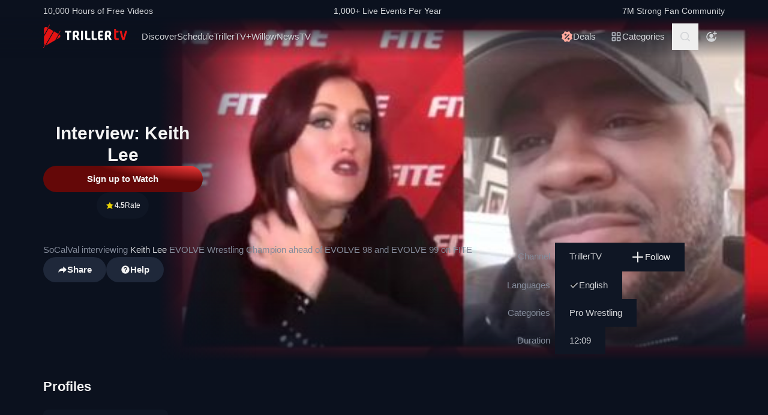

--- FILE ---
content_type: text/html; charset=utf-8
request_url: https://www.trillertv.com/video/interview-keith-lee/2mo5o/
body_size: 38874
content:
<!DOCTYPE html>
<html lang="en">
<head>
<meta charset="UTF-8">
<title>▷ Interview: Keith Lee - TrillerTV</title>
<meta http-equiv="X-UA-Compatible" content="IE=edge">
<meta name="viewport" content="width=device-width, initial-scale=1, minimum-scale=1, maximum-scale=3">
<script>window.mod_pagespeed_start = Number(new Date());</script><link rel="manifest" href="/manifest.json">
<link rel="icon" type="image/x-icon" href="/static/favicon.ico">
<link rel="icon" href="/static/img/logo/x32x32.png.pagespeed.ic.N_VK_HJODp.png" sizes="32x32"/>
<link rel="icon" href="/static/img/logo/x192x192.png.pagespeed.ic.Y4U0VrmO3D.png" sizes="192x192"/>
<link rel="apple-touch-icon-precomposed" href="/static/img/logo/x180x180.png.pagespeed.ic.2J3AhKGHZC.png"/>
<meta name="msapplication-TileImage" content="/static/img/logo/270x270.png"/>
<meta name="description" content="Video: ✓ TrillerTV ✓ Pro Wrestling, Interviews ✓ Keith Lee ✓ SoCalVal interviewing Keith Lee EVOLVE Wrestling Champion ahead of EVOLVE 98 and EVOLVE 99 on FITE ✓ Duration 12:09 ✓ Published 8 years ago ✓ Watch on TrillerTV: Interview: Keith Lee"/>
<link rel="canonical" href="https://www.trillertv.com/video/interview-keith-lee/2mo5o/"/>
<meta name="robots" content="index,follow">
<meta property="og:site_name" content="TrillerTV"/>
<meta property="og:url" content="https://www.trillertv.com/video/interview-keith-lee/2mo5o/"/>
<meta property="og:title" content="▷ Interview: Keith Lee - TrillerTV"/>
<meta property="og:description" content="Video: ✓ TrillerTV ✓ Pro Wrestling, Interviews ✓ Keith Lee ✓ SoCalVal interviewing Keith Lee EVOLVE Wrestling Champion ahead of EVOLVE 98 and EVOLVE 99 on FITE ✓ Duration 12:09 ✓ Published 8 years ago ✓ Watch on TrillerTV: Interview: Keith Lee"/>
<meta property="og:image" content="https://www.trillertv.com/thumbs/v/2mo5o/1/2mo5o_1520435715/interview-keith-lee-640x360fit.jpg"/>
<meta property="al:android:url" content="fite://play?id=2mo5o&amp;screen=controller&amp;exit=1">
<meta property="al:android:package" content="com.flipps.fitetv">
<meta property="al:android:app_name" content="TrillerTV">
<meta property="al:ios:url" content="fite://play?id=2mo5o&amp;screen=controller&amp;exit=1"/>
<meta property="al:ios:app_store_id" content="1066880147"/>
<meta property="al:ios:app_name" content="TrillerTV"/>
<meta property="al:web:should_fallback" content="false"/>
<meta property="og:type" content="video.other"/>
<meta property="fb:app_id" content="158682539458"/>
<meta name="twitter:card" content="player"/>
<meta name="twitter:player" content="https://www.trillertv.com/embed/v1/2mo5o/tw/?autoplay=true"/>
<meta name="twitter:player:width" content="1280"/>
<meta name="twitter:player:height" content="720"/>
<meta name="twitter:image" content="https://www.trillertv.com/thumbs/v/2mo5o/1/2mo5o_1520435715/interview-keith-lee-640x360fit.jpg"/>
<meta name="twitter:site" content="@FiteTV"/>
<meta name="twitter:creator" content="@FiteTV"/>
<meta name="twitter:app:name:iphone" content="TrillerTV"/>
<meta name="twitter:app:name:ipad" content="TrillerTV"/>
<meta name="twitter:app:name:googleplay" content="TrillerTV"/>
<meta name="twitter:app:id:iphone" content="1066880147"/>
<meta name="twitter:app:id:ipad" content="1066880147"/>
<meta name="twitter:app:id:googleplay" content="com.flipps.fitetv"/>
<meta name="twitter:app:url:iphone" content="fite://play?id=2mo5o&amp;screen=controller&amp;exit=1"/>
<meta name="twitter:app:url:ipad" content="fite://play?id=2mo5o&amp;screen=controller&amp;exit=1"/>
<meta name="twitter:app:url:googleplay" content="fite://play?id=2mo5o&amp;screen=controller&amp;exit=1"/>
<meta name="google-play-app" content="app-id=com.flipps.fitetv,app-argument=fite://play?id=2mo5o&amp;screen=controller&amp;exit=1">
<meta name="apple-itunes-app" content="app-id=1066880147,app-argument=fite://play?id=2mo5o&amp;screen=controller&amp;exit=1">
<link rel="alternate" href="android-app://com.flipps.fitetv/fite/play?id=2mo5o&amp;screen=controller&amp;exit=1"/>
<link rel="alternate" href="ios-app://1066880147/http/v/2mo5o?screen=controller&amp;exit=1"/>
<script type="text/javascript">var dataLayer=[];var ga_client_id;var gtmLoaded=false;var gaProxy=false;var product={'platform':'Web',}
function load_gtm(){gtmLoaded=true;if(typeof product!=='undefined'){dataLayer.push(product);}(function(w,d,s,l,i){w[l]=w[l]||[];w[l].push({'gtm.start':new Date().getTime(),event:'gtm.js'});var f=d.getElementsByTagName(s)[0],j=d.createElement(s),dl=l!='dataLayer'?'&l='+l:'';j.async=true;j.src='/ga4-web-metrics/?id='+i+dl;f.parentNode.insertBefore(j,f);})(window,document,'script','dataLayer','GTM-TNPZZC5');}load_gtm();var eventMethod1=window.addEventListener?"addEventListener":"attachEvent";var eventer1=window[eventMethod1];var messageEvent1=eventMethod1==="attachEvent"?"onmessage":"message";eventer1(messageEvent1,function(e){if(e.origin!=="https://"+location.hostname)return;if(e.data.e==='gtm'){dataLayer.push(e.data.data);}});(function(){var inter=function interaction(e){message={'event':'first_interact'};dataLayer.push(message);events.forEach(removeListeners);}
function setListeners(value){document.addEventListener(value,inter);}function removeListeners(value){document.removeEventListener(value,inter);}var events=['click','scroll','mousemove','touchstart'];if(gaProxy==true){events.forEach(setListeners);}else{events.forEach(setListeners);}})();</script>
<link href="/static/assets/stylesheets/A.app-c981401.css.pagespeed.cf.1V3L7335AV.css" rel="stylesheet">
<script defer src="https://www.trillertv.com/static/assets/v/trl-app-0.3.0-4cbb6c8/chunk-vendors.js"></script>
<script defer src="https://www.trillertv.com/static/assets/v/trl-app-0.3.0-4cbb6c8/app.js"></script>
<style>.jwplayer.jw-stretch-uniform .jw-media video{object-fit:contain!important}</style>
<style>.hover-image:hover img.normal{display:none}.hover-image:hover img.active{display:inline-block}</style>
</head>
<body class="bg-fite text-mono-ps-100">
<noscript>
<iframe src="https://www.googletagmanager.com/ns.html?id=GTM-TNPZZC5" height="0" width="0" style="display:none;visibility:hidden"></iframe>
</noscript>
<svg xmlns="http://www.w3.org/2000/svg" style="display: none;">
<symbol id="TrillerTV_by_FITE" width="140" height="39" viewBox="0 0 140 39" fill="none" xmlns="http://www.w3.org/2000/svg">
<g clip-path="url(#clip0_6062_9982)">
<path d="M7.70935 6.28139L11.0457 0.522192C11.1092 0.412769 11.0715 0.272365 10.9617 0.209084L10.6522 0.0311076C10.5424 -0.032173 10.4016 0.00539987 10.3381 0.114823L7.41308 5.16475L6.00513 4.35463C3.9438 3.17075 1.37061 4.65323 1.37061 7.02032V17.2256L7.70935 6.28139Z" fill="#E61414"/>
<path d="M28.7007 10.417L28.3912 10.239C28.2814 10.1757 28.1405 10.2133 28.077 10.3227L25.1533 15.3707L18.1195 11.324L4.76685 34.3766C5.18414 34.3344 5.60474 34.2046 6.00616 33.9732L19.9785 25.9346L25.4496 16.4893L28.7853 10.7301C28.8488 10.6207 28.8111 10.4803 28.7013 10.417H28.7007Z" fill="#E61414"/>
<path d="M17.0565 10.7131L9.18218 6.18262L1.37001 19.67V31.3083C1.37001 32.4039 1.91825 33.3089 2.71183 33.8494L0.0308415 38.4782C-0.0326452 38.5876 0.00505005 38.728 0.114829 38.7913L0.424327 38.9692C0.534106 39.0325 0.674967 38.9949 0.738453 38.8855L3.44193 34.2179L17.0565 10.7131Z" fill="#E61414"/>
<path d="M27.1077 16.4959L26.9225 16.3892L22.1008 24.7132L27.1077 21.8326C29.169 20.6441 29.169 17.6798 27.1077 16.4959Z" fill="#E61414"/>
<path d="M139.641 10.2284H136.931C136.695 10.2284 136.542 10.3576 136.487 10.6029L133.809 21.1575C133.803 21.2815 133.715 21.3639 133.588 21.3639C133.437 21.3639 133.38 21.2861 133.34 21.1668L130.81 10.5976C130.759 10.3418 130.622 10.2278 130.366 10.2278H127.626C127.48 10.2278 127.369 10.2726 127.312 10.3537C127.258 10.4301 127.254 10.5415 127.301 10.6701L131.427 24.5694C131.651 25.3809 132.118 25.7263 132.986 25.7263H134.281C135.138 25.7263 135.495 25.4448 135.751 24.5668L139.969 10.6642C140.014 10.5402 140.009 10.4301 139.956 10.3537C139.899 10.2726 139.788 10.2278 139.642 10.2278L139.641 10.2284Z" fill="#E61414"/>
<path d="M125.78 22.7461C125.755 22.5266 125.641 22.3849 125.488 22.3849C125.312 22.3849 125.146 22.4093 124.951 22.4383C124.657 22.4818 124.291 22.5352 123.711 22.5352C122.627 22.5352 121.624 22.3124 121.624 20.6941V13.6099C121.624 13.3568 121.801 13.1795 122.055 13.1795H124.976C125.254 13.1795 125.388 13.045 125.388 12.7695V10.6384C125.388 10.3622 125.254 10.2284 124.976 10.2284H122.236C121.834 10.2284 121.581 10.1308 121.473 9.63118L121.202 7.56137C121.147 7.17839 121.028 6.95691 120.579 6.95691H118.562C118.302 6.95691 118.21 7.13752 118.21 7.30693V21.0546C118.21 24.0137 119.027 25.7269 123.199 25.7269C123.769 25.7269 124.633 25.6656 125.511 25.3736C125.948 25.1995 126.072 25.0209 126.021 24.6386L125.78 22.7461Z" fill="#E61414"/>
<path d="M46.2936 10.2264C46.5826 10.2264 46.738 10.3813 46.738 10.6694V12.7952C46.738 13.0833 46.5826 13.2382 46.2936 13.2382H43.4274C43.3388 13.2382 43.2277 13.3048 43.2277 13.4155V25.2846C43.2277 25.5727 43.0723 25.7276 42.7833 25.7276H40.3397C40.0507 25.7276 39.8953 25.5727 39.8953 25.2846V13.4155C39.8953 13.3048 39.8067 13.2382 39.7174 13.2382H36.807C36.518 13.2382 36.3625 13.0833 36.3625 12.7952V10.6694C36.3625 10.3813 36.518 10.2264 36.807 10.2264H46.2929H46.2936Z" fill="white"/>
<path d="M49.2929 14.4776C49.2929 11.7315 50.3146 10.0269 54.4023 10.0269C57.9125 10.0269 59.6677 11.2892 59.6677 15.0089C59.6677 17.7326 58.7346 18.5961 57.5574 19.4155C57.3795 19.5262 57.402 19.5704 57.4906 19.7477L60.7119 25.3942C60.823 25.5715 60.6676 25.7264 60.5565 25.7264H57.7796C57.4245 25.7264 57.2241 25.5715 57.113 25.3724L54.2693 20.567C54.2025 20.4339 54.0696 20.368 53.936 20.368H52.9804C52.7582 20.368 52.6471 20.4787 52.6471 20.7002V25.3948C52.6471 25.6163 52.536 25.727 52.3138 25.727H49.6255C49.4033 25.727 49.2922 25.6163 49.2922 25.3948V14.4783L49.2929 14.4776ZM54.2025 17.3562C55.8023 17.3562 56.3353 16.7142 56.3353 15.1862C56.3353 13.4368 55.6469 13.038 54.4023 13.038C53.1576 13.038 52.6471 13.4585 52.6471 14.7874V17.024C52.6471 17.2455 52.7582 17.3562 52.9804 17.3562H54.2025Z" fill="white"/>
<path d="M65.8884 10.2264C66.1774 10.2264 66.3328 10.3813 66.3328 10.6694V25.2846C66.3328 25.5727 66.1774 25.7276 65.8884 25.7276H63.3555C63.0665 25.7276 62.9111 25.5727 62.9111 25.2846V10.6694C62.9111 10.3813 63.0665 10.2264 63.3555 10.2264H65.8884Z" fill="white"/>
<path d="M72.7972 10.2264C73.0862 10.2264 73.2416 10.3813 73.2416 10.6694V21.0329C73.2416 22.3836 73.5974 22.694 74.9742 22.694H78.2841C78.5731 22.694 78.7286 22.849 78.7286 23.137V25.2846C78.7286 25.5727 78.5731 25.7276 78.2841 25.7276H74.463C70.9085 25.7276 69.8867 24.133 69.8867 21.4983V10.6701C69.8867 10.382 70.0421 10.2271 70.3311 10.2271H72.7972V10.2264Z" fill="white"/>
<path d="M83.6173 10.2264C83.9063 10.2264 84.0617 10.3813 84.0617 10.6694V21.0329C84.0617 22.3836 84.4168 22.694 85.7943 22.694H89.1042C89.3932 22.694 89.5486 22.849 89.5486 23.137V25.2846C89.5486 25.5727 89.3932 25.7276 89.1042 25.7276H85.2831C81.7285 25.7276 80.7068 24.133 80.7068 21.4983V10.6701C80.7068 10.382 80.8622 10.2271 81.1512 10.2271H83.6173V10.2264Z" fill="white"/>
<path d="M99.4129 10.2264C99.7019 10.2264 99.8573 10.3813 99.8573 10.6694V12.8177C99.8573 13.1057 99.7019 13.2606 99.4129 13.2606H96.7689C95.0806 13.2606 94.6587 13.4379 94.6587 14.8769V16.2058C94.6587 16.2941 94.7473 16.3831 94.8366 16.3831H98.1914C98.4804 16.3831 98.6358 16.538 98.6358 16.8261V18.9737C98.6358 19.2617 98.4804 19.4166 98.1914 19.4166H94.8366C94.7479 19.4166 94.6587 19.5274 94.6587 19.6157V21.0771C94.6587 22.5167 95.0806 22.6934 96.7689 22.6934H99.4129C99.7019 22.6934 99.8573 22.8483 99.8573 23.1364V25.2839C99.8573 25.572 99.7019 25.7269 99.4129 25.7269H96.3252C92.4598 25.7269 91.3044 24.3097 91.3044 21.3427V14.6113C91.3044 11.6443 92.4598 10.2271 95.6811 10.2271H99.4135L99.4129 10.2264Z" fill="white"/>
<path d="M102.834 14.4776C102.834 11.7315 103.856 10.0269 107.944 10.0269C111.454 10.0269 113.209 11.2892 113.209 15.0089C113.209 17.7326 112.276 18.5961 111.099 19.4155C110.921 19.5262 110.943 19.5704 111.032 19.7477L114.253 25.3942C114.364 25.5715 114.209 25.7264 114.098 25.7264H111.321C110.966 25.7264 110.765 25.5715 110.654 25.3724L107.811 20.567C107.744 20.4339 107.611 20.368 107.477 20.368H106.522C106.3 20.368 106.189 20.4787 106.189 20.7002V25.3948C106.189 25.6163 106.078 25.727 105.856 25.727H103.168C102.945 25.727 102.834 25.6163 102.834 25.3948V14.4783V14.4776ZM107.744 17.3562C109.344 17.3562 109.877 16.7142 109.877 15.1862C109.877 13.4368 109.188 13.038 107.944 13.038C106.699 13.038 106.188 13.4585 106.188 14.7874V17.024C106.188 17.2455 106.3 17.3562 106.522 17.3562H107.744Z" fill="white"/>
</g>
<defs>
<clipPath id="clip0_6062_9982">
<rect width="140" height="39" fill="white"/>
</clipPath>
</defs>
</symbol>
<svg id="arrow-right" viewBox="0 0 25 24" xmlns="http://www.w3.org/2000/svg">
<path d="M9.30008 17.6661C9.56672 17.9327 9.96668 17.9327 10.2333 17.6661L15.8994 12L10.2333 6.33389C9.96668 6.06725 9.56672 6.06725 9.30008 6.33389C9.03344 6.60053 9.03344 7.00049 9.30008 7.26713L14.0329 12L9.30008 16.7329C9.03344 16.9328 9.03344 17.3995 9.30008 17.6661Z" fill="currentColor"></path>
</svg>
<symbol id="nav-arrow" viewBox="0 0 20 32" xmlns="http://www.w3.org/2000/svg">
<g clip-path="url(#clip0_1970_577)">
<path d="M16.3334 31.3334C17.0001 32 18.0001 32 18.6667 31.3334C19.3334 30.6667 19.3334 29.6667 18.6667 29L5.50008 16L18.6667 3.00004C19.0001 2.66671 19.1667 2.33337 19.1667 1.83337C19.1667 1.33337 19.0001 1.00004 18.6667 0.666707C18.3334 0.333373 18.0001 0.166708 17.5001 0.166708C17.0001 0.166708 16.6667 0.333373 16.3334 0.666707L0.833416 16L16.3334 31.3334Z" fill="currentColor"></path>
</g>
<defs>
<clipPath id="clip0_1970_577">
<rect width="18.3333" height="31.6667" fill="currentColor" transform="translate(19.1667 31.8334) rotate(-180)"></rect>
</clipPath>
</defs>
</symbol>
<symbol id="down-arrow" viewBox="0 0 24 24" xmlns="http://www.w3.org/2000/svg">
<path d="M16.59 8.29492L12 12.8749L7.41 8.29492L6 9.70492L12 15.7049L18 9.70492L16.59 8.29492Z" fill="currentColor"></path>
</symbol>
<symbol viewBox="0 0 24 24" id="search-icon" xmlns="http://www.w3.org/2000/svg">
<g clip-path="url(#clip0_1042_23448)">
<path d="M21.65 20.15L17.55 16.05C18.65 14.65 19.35 12.75 19.35 10.75C19.35 6.15001 15.55 2.35001 10.85 2.35001C6.15001 2.35001 2.35001 6.15001 2.35001 10.85C2.35001 15.55 6.15001 19.35 10.85 19.35C12.85 19.35 14.65 18.65 16.15 17.55L20.25 21.65L21.65 20.15ZM4.35001 10.85C4.35001 7.25001 7.25001 4.35001 10.85 4.35001C14.45 4.35001 17.35 7.25001 17.35 10.85C17.35 14.45 14.45 17.35 10.85 17.35C7.25001 17.35 4.35001 14.45 4.35001 10.85Z" fill="currentColor"></path>
</g>
<defs>
<clipPath id="clip0_1042_23448">
<rect width="19.3" height="19.3" fill="currentColor" transform="translate(2.35001 2.35001)"></rect>
</clipPath>
</defs>
</symbol>
<symbol id="user-profile" viewBox="0 0 24 24" xmlns="http://www.w3.org/2000/svg">
<path d="M22 11.95C22 6.45001 17.5 1.95001 12 1.95001C6.5 1.95001 2 6.45001 2 11.95C2 15.45 3.8 18.55 6.6 20.35C6.9 20.65 7.2 20.85 7.6 20.95C8.9 21.65 10.4 22.05 12 22.05C13.6 22.05 15.1 21.65 16.4 20.95C16.8 20.85 17.1 20.65 17.4 20.35C20.2 18.45 22 15.45 22 11.95ZM4 11.95C4 7.55001 7.6 3.95001 12 3.95001C16.4 3.95001 20 7.55001 20 11.95C20 13.95 19.2 15.85 18 17.25V16.85C18 15.75 17.1 14.85 16 14.85H8C6.9 14.85 6 15.75 6 16.85V17.15C4.8 15.75 4 13.95 4 11.95Z" fill="currentColor"></path>
<path d="M12.1 13.95C14.3091 13.95 16.1 12.1592 16.1 9.95001C16.1 7.74087 14.3091 5.95001 12.1 5.95001C9.89087 5.95001 8.10001 7.74087 8.10001 9.95001C8.10001 12.1592 9.89087 13.95 12.1 13.95Z" fill="currentColor"></path>
</symbol>
<symbol id="user-anonymous" viewBox="0 0 24 24" xmlns="http://www.w3.org/2000/svg">
<g clip-path="url(#clip0_825_20585)">
<path d="M17.5 17.65V17.35C17.5 16.25 16.6 15.35 15.5 15.35H7.5C6.4 15.35 5.5 16.25 5.5 17.35V17.65C4.3 16.25 3.5 14.35 3.5 12.35C3.5 7.95 7.1 4.35 11.5 4.35V2.35C6 2.35 1.5 6.85 1.5 12.35C1.5 17.7942 6.0867 22.45 11.5 22.45C16.9894 22.45 21.5 17.9028 21.5 12.35H19.5C19.5 14.45 18.7 16.25 17.5 17.65Z" fill="currentColor"></path>
<path d="M11.5 14.45C13.7091 14.45 15.5 12.6591 15.5 10.45C15.5 8.24086 13.7091 6.45 11.5 6.45C9.29086 6.45 7.5 8.24086 7.5 10.45C7.5 12.6591 9.29086 14.45 11.5 14.45Z" fill="currentColor"></path>
<path d="M14.6 6.55L17.6 6.45V9.45H19.6V6.45H22.5V4.45H19.6L19.5 1.55H17.5L17.6 4.45L14.6 4.55V6.55Z" fill="currentColor"></path>
</g>
<defs>
<clipPath id="clip0_825_20585">
<rect width="21" height="20.9" fill="currentColor" transform="translate(1.5 1.55)"></rect>
</clipPath>
</defs>
</symbol>
<symbol viewBox="0 0 69 36" id="triller-logo" xmlns="http://www.w3.org/2000/svg">
<g clip-path="url(#clip0_1322_24756)">
<path d="M28.728 30.0209C29.7993 28.1553 30.8688 26.2947 31.9367 24.4391C32.2621 24.5397 32.5675 24.6654 32.8828 24.7308C33.2267 24.8071 33.577 24.8509 33.929 24.8616C35.0053 24.8766 36.0765 24.8666 37.1527 24.8666C37.4981 24.8666 37.5832 24.7811 37.5832 24.4291V22.8551C37.5832 22.5635 37.4881 22.4679 37.1978 22.4679C36.3668 22.4679 35.5409 22.4729 34.7099 22.4629C34.451 22.4529 34.1933 22.4226 33.939 22.3724C33.8272 22.346 33.7228 22.2944 33.6337 22.2215C33.4184 22.0505 33.3984 21.8997 33.5336 21.6633C36.2701 16.9029 39.0065 12.1408 41.743 7.37699C42.0384 6.86407 42.3337 6.35115 42.6391 5.81812C43.954 6.65457 45.1185 7.70873 46.083 8.93587C47.0541 10.1629 47.785 11.5206 48.3406 13.0593C49.1415 11.6664 49.9074 10.3439 50.6833 8.99621C50.8135 9.07164 50.9336 9.13199 51.0738 9.21244C49.9325 11.1988 48.7961 13.17 47.6598 15.1563C47.5147 15.0809 47.3845 15.0105 47.2193 14.925C45.8027 17.384 44.3911 19.8379 42.9694 22.312C42.624 22.1159 42.599 21.784 42.554 21.4723C42.549 21.3952 42.549 21.318 42.554 21.2409V13.2404C42.554 12.8029 42.4639 12.7073 42.0334 12.7073H40.3314C40.021 12.7073 39.8959 12.8331 39.8959 13.1398C39.8959 16.0363 39.8809 18.9378 39.9059 21.8343C39.9109 22.659 40.0861 23.4686 40.7419 24.057C40.9922 24.2833 41.3025 24.4492 41.6129 24.6554C41.5878 24.7006 41.5528 24.7811 41.5078 24.8565C40.3264 26.9183 39.13 28.975 37.9637 31.0468C37.7735 31.3837 37.5131 31.4541 37.2028 31.4742C36.3318 31.5295 35.4608 31.6351 34.5898 31.605C32.5924 31.5335 30.6353 31.0201 28.8582 30.1014C28.8181 30.0964 28.7831 30.0612 28.728 30.0209Z" fill="currentColor"></path>
<path d="M23.4121 21.1906V24.243C23.4079 24.3353 23.4113 24.4278 23.4221 24.5196C23.4571 24.7761 23.5623 24.8666 23.8176 24.8716H25.7047C26.0251 24.8716 26.1152 24.7811 26.1152 24.4593C26.1152 21.8695 26.1102 19.2798 26.1202 16.69C26.1234 16.4998 26.1733 16.3132 26.2654 16.1469C28.1275 12.8934 29.9913 9.64323 31.8568 6.39641C32.007 6.13492 32.2473 6.18017 32.4575 6.13994C33.4036 5.974 34.3647 5.94886 35.3208 6.00417C37.2456 6.11094 39.1274 6.61778 40.8472 7.49265C40.8958 7.52163 40.9426 7.55354 40.9873 7.58819L33.3385 20.894V13.2504C33.3385 12.7979 33.2484 12.7073 32.8029 12.7073H31.121C30.8006 12.7073 30.6805 12.828 30.6805 13.1599C30.6805 16.0564 30.6705 18.9579 30.6905 21.8544C30.6955 22.6339 30.8707 23.3831 31.4263 23.9866C31.4664 24.0318 31.4413 24.1877 31.3963 24.2631C30.8256 25.2689 30.25 26.2645 29.6743 27.2652C29.1938 28.1 28.7182 28.9347 28.2276 29.7896C28.3678 29.8852 28.498 29.9706 28.6481 30.0712C27.5118 32.0424 26.3855 34.0086 25.2392 36C25.104 35.9246 24.9839 35.8592 24.8437 35.7837C25.2142 35.1351 25.5746 34.5115 25.935 33.8829C26.2854 33.2694 26.6358 32.6509 26.9962 32.0424C27.0963 31.8765 27.0863 31.786 26.9161 31.6754C24.3682 29.9857 22.5711 27.6977 21.4849 24.8364C21.4521 24.7642 21.4381 24.6847 21.4443 24.6056C21.4504 24.5264 21.4764 24.4501 21.5199 24.3838C22.1156 23.363 22.7063 22.3321 23.297 21.3063C23.322 21.261 23.352 21.2158 23.3771 21.1705C23.3821 21.1806 23.3971 21.1856 23.4121 21.1906Z" fill="currentColor"></path>
<path d="M60.1843 20.0492C60.1843 18.5758 60.1643 17.1024 60.1943 15.634C60.2143 14.759 60.4396 13.9394 61.1654 13.356C61.6109 12.999 62.1315 12.823 62.6821 12.7325C63.7584 12.5515 64.8346 12.5464 65.8959 12.813C67.0722 13.1147 67.778 13.879 68.0283 15.0708C68.2143 15.9621 68.2228 16.8816 68.0533 17.7762C67.8932 18.6562 67.3926 19.32 66.6667 19.8178C66.3864 20.0089 66.3914 20.024 66.5566 20.3157C67.3375 21.6935 68.1184 23.0731 68.8993 24.4542C69.0745 24.766 69.0345 24.8364 68.669 24.8364C68.0633 24.8364 67.4577 24.8264 66.852 24.8415C66.5316 24.8465 66.3263 24.7258 66.1612 24.4492C65.4954 23.2876 64.8046 22.1411 64.1388 20.9795C63.9987 20.7381 63.8335 20.6124 63.5532 20.6375C63.408 20.6526 63.2628 20.6375 63.1177 20.6425C62.8173 20.6476 62.7372 20.7331 62.7372 21.0297V24.4744C62.7372 24.7912 62.6922 24.8364 62.3818 24.8415H60.5197C60.2443 24.8415 60.1943 24.7962 60.1943 24.5196C60.1843 23.0211 60.1843 21.5326 60.1843 20.0492ZM62.7022 17.027H62.7222V18.0226C62.7222 18.2288 62.8273 18.3445 63.0326 18.3445C63.5231 18.3344 64.0137 18.3394 64.4992 18.2942C65.0799 18.2389 65.4704 17.8869 65.5605 17.3086C65.6246 16.9011 65.6364 16.487 65.5955 16.0765C65.5204 15.4027 65.2301 15.0608 64.6444 14.9702C64.289 14.9149 63.9136 14.935 63.5582 14.9753C63.0926 15.0356 62.8223 15.3424 62.7723 15.81C62.7322 16.2123 62.7272 16.6196 62.7022 17.027Z" fill="currentColor"></path>
<path d="M19.3372 24.4593C18.5663 23.0915 17.7938 21.7254 17.0196 20.3609C16.8243 20.019 16.8243 20.0139 17.1497 19.7826C17.8155 19.3099 18.281 18.7065 18.4612 17.8969C18.6546 17.0154 18.6683 16.1036 18.5013 15.2166C18.281 13.9645 17.5802 13.1197 16.3288 12.8079C15.209 12.5298 14.0401 12.5178 12.9148 12.7727C11.4181 13.1046 10.6606 14.0433 10.6422 15.5887C10.6222 17.0571 10.6372 18.5204 10.6372 19.9838H10.6272V24.4693C10.6272 24.7962 10.6572 24.8314 10.9776 24.8314H12.7747C13.1201 24.8314 13.1751 24.7761 13.1751 24.4291V21.3516C13.1751 20.6526 13.075 20.6325 13.906 20.6224C14.2364 20.6224 14.4366 20.733 14.6018 21.0247C15.2525 22.1763 15.9383 23.3077 16.5991 24.4542C16.7593 24.7308 16.9645 24.8414 17.2749 24.8364C17.8906 24.8213 18.5013 24.8314 19.117 24.8314C19.4674 24.8314 19.5074 24.766 19.3372 24.4593ZM15.9934 17.3488C15.8732 17.9019 15.5078 18.2237 14.9622 18.2841C14.4616 18.3444 13.956 18.3344 13.4504 18.3394C13.2752 18.3394 13.1701 18.2439 13.1751 18.0477C13.1801 17.6957 13.1751 17.3387 13.1751 16.9867H13.1551C13.1801 16.5643 13.1751 16.1369 13.2252 15.7195C13.2803 15.3172 13.5406 15.0658 13.941 14.9753C14.3731 14.8703 14.8248 14.879 15.2525 15.0004C15.623 15.106 15.8532 15.3675 15.9583 15.7295C16.1051 16.2578 16.1171 16.8146 15.9934 17.3488Z" fill="currentColor"></path>
<path d="M43.5351 22.4327C44.9217 20.019 46.2782 17.6606 47.6348 15.2971C50.2979 21.9751 46.6737 31.8765 37.0576 33.7321C37.0877 33.6667 37.1077 33.6164 37.1327 33.5661C38.7796 30.6998 40.4265 27.8318 42.0734 24.9622C42.1585 24.8113 42.2386 24.761 42.4188 24.8012C42.6513 24.8465 42.8879 24.8667 43.1246 24.8616C44.2009 24.8666 45.2721 24.8666 46.3483 24.8666C46.7037 24.8666 46.7838 24.7862 46.7838 24.4341V22.8401C46.7838 22.5635 46.6887 22.468 46.4084 22.468H43.9005C43.8004 22.468 43.6953 22.4478 43.5351 22.4327Z" fill="currentColor"></path>
<path d="M26.11 15.2871V13.1147C26.11 12.823 26.0048 12.7124 25.7045 12.7124C25.0838 12.7074 24.4631 12.7074 23.8373 12.7124C23.552 12.7124 23.4319 12.823 23.4068 13.1097C23.4018 13.1951 23.4018 13.2806 23.4018 13.3661C23.4018 15.4882 23.4068 17.6053 23.3968 19.7273C23.3947 19.9021 23.3481 20.0735 23.2617 20.2252C22.9013 20.8789 22.5208 21.5226 22.1504 22.1713C22.1254 22.2165 22.0953 22.2618 22.0303 22.3623C21.8901 21.8796 21.7499 21.4572 21.6398 21.0197C21.429 20.1777 21.2999 19.3171 21.2544 18.4501C21.0641 14.4724 22.3006 11.0027 24.9837 8.08604C27.011 5.8835 29.5239 4.50566 32.4573 3.91731C32.5461 3.90387 32.6305 3.86953 32.7035 3.8171C32.7766 3.76466 32.8363 3.69562 32.8778 3.61559C33.5235 2.46906 34.1843 1.33259 34.84 0.191088C34.8751 0.130744 34.9101 0.0754295 34.9602 0C35.0853 0.0754295 35.2004 0.145829 35.3356 0.231316C34.1943 2.21763 33.068 4.1788 31.9467 6.13493C31.9217 6.1378 31.8965 6.1378 31.8716 6.13493C31.4811 5.94385 31.4811 5.94385 31.2559 6.33608L26.2551 15.0406C26.2251 15.101 26.185 15.1664 26.11 15.2871Z" fill="currentColor"></path>
<path d="M50.9736 18.787C50.9736 17.7863 50.9486 16.7806 50.9836 15.7799C51.0002 15.3195 51.0828 14.8639 51.2289 14.4272C51.5593 13.4416 52.3352 12.984 53.3113 12.8482C53.7897 12.7887 54.271 12.7568 54.753 12.7526C55.5439 12.7375 56.3348 12.7476 57.1257 12.7476C57.4411 12.7476 57.5562 12.8482 57.5612 13.1549C57.5712 13.6729 57.5712 14.1858 57.5612 14.7037C57.5562 14.9904 57.4561 15.0658 57.1758 15.0708C56.495 15.0708 55.8092 15.0658 55.1284 15.0759C54.8681 15.0809 54.6078 15.096 54.3475 15.1262C53.8069 15.1915 53.5466 15.5033 53.5216 16.1118C53.5066 16.5141 53.5216 16.9113 53.5166 17.3136C53.5116 17.5047 53.6017 17.5701 53.7869 17.565C54.5628 17.56 55.3387 17.56 56.1146 17.565C56.525 17.565 56.6051 17.6455 56.6051 18.0679V19.5262C56.6051 19.8028 56.52 19.8883 56.2497 19.8883H53.877C53.5666 19.8883 53.5166 19.9386 53.5216 20.2554C53.5316 20.7482 53.5216 21.241 53.5716 21.7287C53.6167 22.1864 53.872 22.4126 54.3175 22.4629C54.5678 22.4931 54.8231 22.5082 55.0734 22.5132C55.7642 22.5182 56.4549 22.5132 57.1457 22.5132C57.4511 22.5132 57.5562 22.5937 57.5662 22.9004C57.5812 23.4184 57.5812 23.9313 57.5662 24.4492C57.5562 24.7459 57.4461 24.8314 57.1407 24.8314C56.2597 24.8314 55.3737 24.8616 54.4927 24.8214C53.9274 24.7974 53.3666 24.7097 52.8208 24.5599C51.6544 24.233 51.1188 23.4184 51.0387 22.2718C50.9586 21.1153 50.9786 19.9486 50.9536 18.787H50.9736Z" fill="currentColor"></path>
<path d="M2.71813 19.8782V15.3926C2.71813 15.0809 2.70812 15.0708 2.39276 15.0708H0.390451C0.0750874 15.0708 0 14.9903 0 14.6735V13.1247C0 12.8683 0.0800929 12.7777 0.335387 12.7526C0.39045 12.7476 0.440507 12.7526 0.495571 12.7526H7.46861C7.91412 12.7526 7.97919 12.8129 7.97919 13.2555V14.7138C7.97919 14.9803 7.88909 15.0708 7.61878 15.0758C6.95301 15.0809 6.28224 15.0758 5.61647 15.0758C5.28609 15.0758 5.26106 15.101 5.26106 15.4329V24.3788C5.26106 24.771 5.19599 24.8364 4.81054 24.8364H3.17866C2.81324 24.8364 2.72314 24.7459 2.72314 24.3687C2.71813 22.8702 2.71646 21.3734 2.71813 19.8782Z" fill="currentColor"></path>
</g>
<defs>
<clipPath id="clip0_1322_24756">
<rect width="69" height="36" fill="white"></rect>
</clipPath>
</defs>
</symbol>
<symbol viewBox="0 0 17 17" id="icon-on-air" xmlns="http://www.w3.org/2000/svg">
<g clip-path="url(#clip0_3066_30146)">
<path d="M8.87053 3.1657C11.8036 3.1657 14.2033 5.56546 14.2033 8.4985C14.2033 11.4315 11.8036 13.8313 8.87053 13.8313C5.93749 13.8313 3.53773 11.4315 3.53773 8.4985C3.53773 5.56546 5.93749 3.1657 8.87053 3.1657ZM8.87053 1.8325C5.20423 1.8325 2.20453 4.8322 2.20453 8.4985C2.20453 12.1648 5.20423 15.1645 8.87053 15.1645C12.5368 15.1645 15.5365 12.1648 15.5365 8.4985C15.5365 4.8322 12.5368 1.8325 8.87053 1.8325Z" fill="currentColor"></path>
<path d="M8.87054 11.8315C10.7113 11.8315 12.2035 10.3393 12.2035 8.4985C12.2035 6.65773 10.7113 5.1655 8.87054 5.1655C7.02977 5.1655 5.53754 6.65773 5.53754 8.4985C5.53754 10.3393 7.02977 11.8315 8.87054 11.8315Z" fill="currentColor"></path>
</g>
<defs>
<clipPath id="clip0_3066_30146">
<rect width="13.332" height="13.332" fill="white" transform="translate(2.20453 1.8325)"></rect>
</clipPath>
</defs>
</symbol>
<symbol viewBox="0 0 24 24" id="icon-categories" xmlns="http://www.w3.org/2000/svg">
<g clip-path="url(#clip0_1915_26891)">
<path d="M22 6H2V8H22V6Z" fill="currentColor"></path>
<path d="M17 16H6V18H17V16Z" fill="currentColor"></path>
<path d="M20 11H4V13H20V11Z" fill="currentColor"></path>
</g>
<defs>
<clipPath id="clip0_1915_26891">
<rect width="20" height="12" fill="white" transform="translate(2 6)"></rect>
</clipPath>
</defs>
</symbol>
<symbol viewBox="0 0 24 24" id="icon-notify-me" xmlns="http://www.w3.org/2000/svg">
<g clip-path="url(#clip0_1346_1498)">
<path d="M20 4H4C2.9 4 2 4.9 2 6V18C2 19.1 2.9 20 4 20H20C21.1 20 22 19.1 22 18V6C22 4.9 21.1 4 20 4ZM20 18H4V8L12 14L20 8V18ZM12 12L4 6H20L12 12Z" fill="currentColor"></path>
</g>
<defs>
<clipPath id="clip0_1346_1498">
<rect width="20" height="16" fill="white" transform="translate(2 4)"></rect>
</clipPath>
</defs>
</symbol>
<symbol viewBox="0 0 24 24" id="icon-plus" xmlns="http://www.w3.org/2000/svg">
<path d="M12 3C11.4 3 11 3.4 11 4V11L4 11C3.4 11 3 11.4 3 12C3 12.6 3.4 13 4 13L11 13L11 20C11 20.6 11.4 21 12 21C12.6 21 13 20.6 13 20L13 13L20 13C20.6 13 21 12.6 21 12C21 11.4 20.6 11 20 11L13 11L13 4C13 3.4 12.6 3 12 3Z" fill="currentColor"></path>
</symbol>
<symbol viewBox="0 0 24 24" id="icon-check" xmlns="http://www.w3.org/2000/svg">
<path d="M20 6.5L9 17.5L4 12.5" stroke="currentColor" stroke-width="2" stroke-linecap="round" stroke-linejoin="round"></path>
</symbol>
<symbol id="icon-fb" width="48" height="48" viewBox="0 0 48 48" fill="none">
<path d="M32.1917 26.2507L33.1693 19.7356H27.0567V15.5077C27.0567 13.7253 27.9106 11.9878 30.6482 11.9878H33.4271V6.44089C33.4271 6.44089 30.9053 6.00073 28.4943 6.00073C23.4604 6.00073 20.17 9.1212 20.17 14.7701V19.7356H14.5745V26.2507H20.17V42.0007H27.0567V26.2507H32.1917Z" fill="currentColor"></path>
</symbol>
<symbol id="icon-x" width="48" height="48" viewBox="0 0 48 48" fill="none">
<path d="M40.75 6H37.65L26.27 19.24L17.15 6H6.67004L20.43 26.02L6.67004 42H9.77004L21.79 28.02L31.39 42H41.87L27.61 21.24L40.73 6H40.75ZM32.87 39.76L23.37 26.18L21.97 24.18L10.89 8.34H15.67L24.61 21.14L26.01 23.14L37.65 39.78H32.87V39.76Z" fill="currentColor"></path>
</symbol>
<symbol id="icon-ig" width="48" height="48" viewBox="0 0 48 48" fill="none">
<path d="M24.0091 15.4673C19.1823 15.4673 15.289 19.2748 15.289 23.9951C15.289 28.7154 19.1823 32.5228 24.0091 32.5228C28.8359 32.5228 32.7292 28.7154 32.7292 23.9951C32.7292 19.2748 28.8359 15.4673 24.0091 15.4673ZM24.0091 29.5392C20.8899 29.5392 18.3399 27.0529 18.3399 23.9951C18.3399 20.9373 20.8823 18.4509 24.0091 18.4509C27.1359 18.4509 29.6783 20.9373 29.6783 23.9951C29.6783 27.0529 27.1283 29.5392 24.0091 29.5392ZM35.1199 15.1185C35.1199 16.2244 34.2091 17.1076 33.0859 17.1076C31.9551 17.1076 31.052 16.2169 31.052 15.1185C31.052 14.0201 31.9627 13.1294 33.0859 13.1294C34.2091 13.1294 35.1199 14.0201 35.1199 15.1185ZM40.8953 17.1373C40.7663 14.4728 40.144 12.1126 38.148 10.1681C36.1596 8.22358 33.7462 7.61499 31.0216 7.4814C28.2136 7.32554 19.7971 7.32554 16.989 7.4814C14.2721 7.60757 11.8587 8.21616 9.8627 10.1607C7.86672 12.1052 7.25199 14.4654 7.11538 17.1298C6.95601 19.8759 6.95601 28.1068 7.11538 30.8529C7.2444 33.5173 7.86672 35.8775 9.8627 37.822C11.8587 39.7665 14.2645 40.3751 16.989 40.5087C19.7971 40.6646 28.2136 40.6646 31.0216 40.5087C33.7462 40.3826 36.1596 39.774 38.148 37.822C40.1364 35.8775 40.7587 33.5173 40.8953 30.8529C41.0547 28.1068 41.0547 19.8833 40.8953 17.1373ZM37.2676 33.7994C36.6757 35.254 35.5297 36.3747 34.0346 36.9611C31.7957 37.8294 26.4832 37.629 24.0091 37.629C21.535 37.629 16.2149 37.822 13.9837 36.9611C12.4962 36.3822 11.3502 35.2615 10.7506 33.7994C9.8627 31.6099 10.0676 26.4146 10.0676 23.9951C10.0676 21.5755 9.87029 16.3728 10.7506 14.1908C11.3426 12.7361 12.4886 11.6154 13.9837 11.0291C16.2225 10.1607 21.535 10.3611 24.0091 10.3611C26.4832 10.3611 31.8033 10.1681 34.0346 11.0291C35.5221 11.608 36.6681 12.7287 37.2676 14.1908C38.1556 16.3802 37.9507 21.5755 37.9507 23.9951C37.9507 26.4146 38.1556 31.6173 37.2676 33.7994Z" fill="currentColor"></path>
</symbol>
<symbol id="icon-special" width="24" height="24" viewBox="0 0 24 24" fill="none" xmlns="http://www.w3.org/2000/svg">
<g clip-path="url(#clip0_7018_20132)">
<path d="M7.70498 16.295C7.31498 15.905 7.31498 15.275 7.70498 14.885L14.905 7.685C15.295 7.295 15.925 7.295 16.315 7.685C16.705 8.075 16.705 8.705 16.315 9.095L9.11498 16.295C8.72498 16.685 8.09498 16.685 7.70498 16.295Z" fill="currentColor"></path>
<path d="M10.005 10.005C11.1096 10.005 12.005 9.10957 12.005 8.005C12.005 6.90043 11.1096 6.005 10.005 6.005C8.90044 6.005 8.005 6.90043 8.005 8.005C8.005 9.10957 8.90044 10.005 10.005 10.005Z" fill="currentColor"></path>
<path d="M14.005 18.005C15.1096 18.005 16.005 17.1096 16.005 16.005C16.005 14.9004 15.1096 14.005 14.005 14.005C12.9004 14.005 12.005 14.9004 12.005 16.005C12.005 17.1096 12.9004 18.005 14.005 18.005Z" fill="currentColor"></path>
<path d="M15.445 3.685L16.995 6.305L17.255 6.745L17.695 7.005L20.315 8.555L19.555 11.505L19.425 12.005L19.555 12.505L20.315 15.455L17.695 17.005L17.255 17.265L16.995 17.705L15.445 20.325L12.495 19.565L11.995 19.435L11.495 19.565L8.545 20.325L6.995 17.705L6.735 17.265L6.295 17.005L3.675 15.455L4.435 12.505L4.565 12.005L4.435 11.505L3.675 8.555L6.295 7.005L6.735 6.745L6.995 6.305L8.545 3.685L11.495 4.445L11.995 4.575L12.495 4.445L15.445 3.685ZM16.405 1.375L12.005 2.505L7.595 1.375L5.275 5.285L1.375 7.595L2.505 11.995L1.375 16.405L5.285 18.725L7.605 22.635L12.005 21.505L16.405 22.635L18.725 18.725L22.635 16.405L21.505 12.005L22.635 7.605L18.725 5.285L16.405 1.375Z" fill="currentColor"></path>
</g>
<defs>
<clipPath id="clip0_7018_20132">
<rect width="21.25" height="21.25" fill="white" transform="translate(1.375 1.375)"></rect>
</clipPath>
</defs>
</symbol>
<symbol id="icon-yt" width="48" height="48" viewBox="0 0 48 48" fill="none">
<path d="M11.9978 9.76587C7.5796 9.76587 3.9978 13.3479 3.9978 17.7659V29.7659C3.9978 34.1839 7.5796 37.7659 11.9978 37.7659H35.9978C40.416 37.7659 43.9978 34.1839 43.9978 29.7659V17.7659C43.9978 13.3479 40.416 9.76587 35.9978 9.76587H11.9978ZM21.4264 17.7659C21.675 17.7659 21.8924 17.8359 22.096 17.9539C22.2118 18.0199 29.3376 22.4179 29.596 22.6879C29.8554 22.9599 29.9978 23.3499 29.9978 23.7659C29.9978 24.0299 29.9326 24.2539 29.8192 24.4699C29.7268 24.6439 29.6108 24.8139 29.462 24.9379C29.2188 25.1399 22.051 29.6079 21.8728 29.6719C21.7272 29.7239 21.5888 29.7659 21.4264 29.7659C21.0694 29.7659 20.7392 29.6179 20.4888 29.3899C20.1858 29.1159 19.9978 28.7199 19.9978 28.2659C19.9978 27.8559 19.9978 19.6739 19.9978 19.2659C19.9978 18.4379 20.6374 17.7659 21.4264 17.7659Z" fill="currentColor"></path>
</symbol>
<symbol id="icon-triller" width="48" height="48" viewBox="0 0 48 48" fill="none">
<path d="M19.9199 6.88889C10.7999 8.11111 3.11994 18.1333 6.95994 29.3778L18.4799 9.33333L18.9599 9.57778L23.0399 2.24444L22.5599 2L19.9199 6.88889Z" fill="currentColor"></path>
<path d="M18.96 9.57781C22.8 9.08892 26.4 9.33336 29.76 11.2889L14.4 38.4223L14.88 38.6667L10.8 46L10.32 45.7556L13.2 40.8667C10.08 38.9111 7.67999 36.2223 6.23999 32.0667L18.96 9.57781Z" fill="currentColor"></path>
<path d="M31.6799 9.08887L14.8799 38.6666C18.9599 40.6222 22.5599 40.8666 25.9199 40.3778L37.1999 20.3333L37.6799 20.5778L41.7599 13.2444L41.2799 13L38.3999 17.8889C37.1999 13.9778 34.7999 11.2889 31.6799 9.08887Z" fill="currentColor"></path>
<path d="M24.96 43.0666L37.68 20.3333C41.52 31.3333 34.56 41.6 24.96 43.0666Z" fill="currentColor"></path>
</symbol>
<symbol id="icon-li" width="48" height="48" viewBox="0 0 48 48" fill="none">
<path d="M26.4045 42.9962H17.9065V17.1549H26.3676V20.6804C26.3927 20.6889 26.4173 20.6974 26.4424 20.7054C26.4876 20.6428 26.5355 20.5821 26.5775 20.5176C27.2641 19.4478 28.0745 18.5042 29.1399 17.8166C30.4069 16.9992 31.804 16.6598 33.2801 16.6184C35.2283 16.5638 37.0776 16.9375 38.7457 18.0308C40.4741 19.1636 41.5646 20.8037 42.2303 22.7705C42.8033 24.4638 42.9959 26.2188 42.9977 28.0001C43.0027 32.9182 42.9995 37.8363 42.9991 42.7543C42.9991 42.8306 42.9922 42.9068 42.9881 42.9958H34.5572V42.6917C34.5572 38.1111 34.5594 33.53 34.5553 28.9494C34.5544 27.9121 34.4887 26.8796 34.1921 25.8795C33.8363 24.6803 33.1842 23.7456 31.9496 23.4063C30.2413 22.9371 28.3838 23.3856 27.2185 25.2295C26.6514 26.1265 26.4013 27.1007 26.4027 28.1653C26.4091 33.0048 26.4054 37.8447 26.4054 42.6842V42.9962H26.4045Z" fill="currentColor"></path>
<path d="M13.9237 43H5.58032V17.1559H13.9237V43Z" fill="currentColor"></path>
<path d="M9.66206 13.7556C8.17051 13.7363 6.97098 13.3268 6.03654 12.2609C4.24477 10.2179 4.66682 6.15634 8.16823 5.21414C9.64472 4.81693 11.0884 4.94165 12.3924 5.83632C13.4062 6.53143 13.9487 7.5494 14.1212 8.78057C14.4456 11.0914 13.0398 13.293 10.4359 13.6831C10.1357 13.7278 9.83134 13.7405 9.66206 13.7556Z" fill="currentColor"></path>
</symbol>
<symbol id="icon-pin" width="24" height="24" viewBox="0 0 24 24" fill="none">
<g clip-path="url(#clip0_6323_7345)">
<path d="M17.235 4.84C15.995 3.65 14.285 3 12.405 3C9.54505 3 7.78505 4.17 6.81505 5.16C5.61505 6.37 4.92505 7.98 4.92505 9.58C4.92505 11.58 5.76505 13.12 7.16505 13.69C7.25505 13.73 7.35505 13.75 7.44505 13.75C7.74505 13.75 7.97505 13.56 8.05505 13.25C8.10505 13.07 8.21505 12.63 8.25505 12.44C8.35505 12.06 8.27505 11.88 8.05505 11.62C7.64505 11.14 7.46505 10.57 7.46505 9.83C7.46505 7.63 9.09505 5.3 12.125 5.3C14.525 5.3 16.025 6.67 16.025 8.87C16.025 10.26 15.725 11.54 15.185 12.49C14.805 13.15 14.145 13.93 13.125 13.93C12.685 13.93 12.285 13.75 12.035 13.43C11.795 13.13 11.725 12.75 11.815 12.34C11.925 11.89 12.065 11.41 12.205 10.96C12.465 10.12 12.705 9.34 12.705 8.71C12.705 7.63 12.045 6.91 11.055 6.91C9.80505 6.91 8.82505 8.18 8.82505 9.81C8.82505 10.61 9.03505 11.2 9.13505 11.43C8.97505 12.1 8.03505 16.07 7.86505 16.82C7.76505 17.26 7.14505 20.71 8.16505 20.99C9.31505 21.3 10.345 17.93 10.455 17.55C10.535 17.24 10.835 16.07 11.015 15.35C11.575 15.89 12.465 16.25 13.335 16.25C14.975 16.25 16.455 15.51 17.495 14.17C18.505 12.87 19.055 11.05 19.055 9.06C19.055 7.5 18.385 5.97 17.225 4.85L17.235 4.84Z" fill="currentColor"></path>
</g>
<defs>
<clipPath id="clip0_6323_7345">
<rect width="14.15" height="18" fill="white" transform="translate(4.92505 3)"></rect>
</clipPath>
</defs>
</symbol>
<svg id="icon-cat" width="24" height="24" viewBox="0 0 24 24" fill="none" xmlns="http://www.w3.org/2000/svg">
<g clip-path="url(#clip0_9265_2006)">
<path d="M9 5V9H5V5H9ZM9 3H5C3.9 3 3 3.9 3 5V9C3 10.1 3.9 11 5 11H11V5C11 3.9 10.1 3 9 3Z" fill="currentColor"></path>
<path d="M9 15V19H5V15H9ZM11 13H5C3.9 13 3 13.9 3 15V19C3 20.1 3.9 21 5 21H9C10.1 21 11 20.1 11 19V13Z" fill="currentColor"></path>
<path d="M19 5V9H15V5H19ZM19 3H15C13.9 3 13 3.9 13 5V11H19C20.1 11 21 10.1 21 9V5C21 3.9 20.1 3 19 3Z" fill="currentColor"></path>
<path d="M19 15V19H15V15H19ZM19 13H13V19C13 20.1 13.9 21 15 21H19C20.1 21 21 20.1 21 19V15C21 13.9 20.1 13 19 13Z" fill="currentColor"></path>
</g>
<defs>
<clipPath id="clip0_9265_2006">
<rect width="18" height="18" fill="white" transform="translate(3 3)"></rect>
</clipPath>
</defs>
</svg>
<symbol id="icon-black-friday" width="24" height="24" viewBox="0 0 24 24" fill="none">
<path d="M7.70461 16.295C7.31461 15.905 7.31461 15.275 7.70461 14.885L14.9046 7.68496C15.2946 7.29496 15.9246 7.29496 16.3146 7.68496C16.7046 8.07496 16.7046 8.70496 16.3146 9.09496L9.11461 16.295C8.72461 16.685 8.09461 16.685 7.70461 16.295Z" fill="currentColor"></path>
<path d="M10.0059 10.005C11.1104 10.005 12.0059 9.10957 12.0059 8.005C12.0059 6.90044 11.1104 6.005 10.0059 6.005C8.90129 6.005 8.00586 6.90044 8.00586 8.005C8.00586 9.10957 8.90129 10.005 10.0059 10.005Z" fill="currentColor"></path>
<path d="M14.0059 18.005C15.1104 18.005 16.0059 17.1096 16.0059 16.005C16.0059 14.9004 15.1104 14.005 14.0059 14.005C12.9013 14.005 12.0059 14.9004 12.0059 16.005C12.0059 17.1096 12.9013 18.005 14.0059 18.005Z" fill="currentColor"></path>
</symbol>
<symbol id="icon-mw" width="20" height="20" viewBox="0 0 20 20" fill="none" xmlns="http://www.w3.org/2000/svg">
<g clip-path="url(#clip0_8946_1400)">
<path d="M13.76 12.5L20 10L13.76 7.5L15.66 4.34L12.5 6.24L10 0L7.5 6.24L4.34 4.34L6.24 7.5L0 10L6.24 12.5L4.34 15.66L7.5 13.76L10 20L12.5 13.76L15.66 15.66L13.76 12.5Z" fill="currentColor"></path>
</g>
<defs>
<clipPath id="clip0_8946_1400">
<rect width="20" height="20" fill="white"></rect>
</clipPath>
</defs>
</symbol>
</svg>
<header class="relative md:fixed w-full z-50 ">
<div class="flex flex-row text-center px-4 xl:px-18 bg-mono-black text-sm font-sans pt-2 hidden" id="js-value-prop">
<div class="hidden md:block">10,000 Hours of Free Videos</div>
<div class="grow">1,000+ Live Events Per Year</div>
<div class="hidden md:block">7M Strong Fan Community</div>
</div>
<div class="page-header flex flex-row flex-wrap xl:flex-nowrap justify-between items-center pt-1.5 md:pt-3 pb-2 lg:pt-2 lg:pb-3 relative px-4 xl:px-18">
<a href="/" class="site-logo order-1 md:mr-6" rel="home" aria-label="TrillerTV">
<svg xmlns="http://www.w3.org/2000/svg" width="140" height="39" xmlns:xlink="http://www.w3.org/1999/xlink" viewBox="0 0 140 39">
<use xlink:href="#TrillerTV_by_FITE"></use>
</svg>
</a>
<nav class="flex justify-between flex-1 text-p5m lg:text-p5 font-sans font-normal order-4 basis-full md:basis-auto md:order-2 font-sans gap-4 whitespace-nowrap">
<ul class="flex items-center w-full md:w-auto justify-around md:justify-between main-menu pt-2 md:pt-0 md:gap-4 xl:gap-6 relative">
<li>
<a class="py-4 md:py-2 hover:text-mono-white hover:border-b-2 hover:border-f-red" href="/">Discover</a>
</li>
<li>
<a class="py-4 md:py-2 hover:text-mono-white hover:border-b-2 hover:border-f-red" href="/schedule/">Schedule</a>
</li>
<li>
<a class="py-4 md:py-2 hover:text-mono-white hover:border-b-2 hover:border-f-red" href="/join/trillertv-subscription/">TrillerTV+</a>
</li>
<li>
<a class="py-4 md:py-2 hover:text-mono-white hover:border-b-2 hover:border-f-red" href="/join/willow-subscription/">Willow</a>
</li>
<li>
<a class="py-4 md:py-2 hover:text-mono-white hover:border-b-2 hover:border-f-red" href="/news/">News</a>
</li>
<li>
<span class="py-4 md:py-2 hover:text-mono-white hover:border-b-2 hover:border-f-red cursor-pointer" data-dropdown-toggle="home_t78_g0">TV</span>
<ul id="home_t78_g0" class="items-center hidden gap-4 xxl:gap-6 secondary-menu absolute top-10 right-0 md:-right-24 bg-mono-ns-200 text-center rounded-lg w-52">
<li>
<a class="block py-3.5 text-mono-ps-100 hover:text-mono-white" href="/watch/atp-tennistv-classics-free-channel/2phhm/">Tennis TV 24/7</a>
</li>
<li>
<a class="block py-3.5 text-mono-ps-100 hover:text-mono-white" href="/watch/willow-sports-cricket/2pfqj/">Willow Sports</a>
</li>
<li>
<a class="block py-3.5 text-mono-ps-100 hover:text-mono-white" href="/watch/fite-24-7/2p6mu/">TrillerTV 24/7</a>
</li>
</ul>
</li>
</ul>
</nav>
<ul class="flex items-center lg:ml-4 order-3 py-0.5 text-p5m lg:text-p5 font-sans font-normal">
<li>
<a class="flex items-center gap-1 text-mono-ps-100 hover:text-mono-white p-3 hover-image" href="/p/deals/">
<img src="https://thumbs.fite.tv/api_11/tabs/2/icon-deals_Ywn9T3V.png" width="20" height="20" alt="Deals" class="normal">
<img src="https://thumbs.fite.tv/api_11/tabs/2/icon-deals-hoover_udFtnzh.png" width="20" height="20" alt="Deals" class="hidden active">
<span class="hidden lg:block">Deals</span>
</a>
</li>
<li>
<span data-dropdown-toggle="home_t64_g0" class="flex xxl:hidden items-center gap-1 text-mono-ps-100 hover:text-mono-white p-3 cursor-pointer hover-image">
<img src="https://thumbs.fite.tv/api_11/tabs/2/categories_new_oEt3c2q.png" width="20" height="20" alt="Categories" class="normal">
<img src="https://thumbs.fite.tv/api_11/tabs/2/categories_selected_3_HuO209l.png" width="20" height="20" alt="Categories" class="hidden active">
<span class="hidden lg:block">Categories</span>
</span>
<ul id="home_t64_g0" class="items-center hidden xxl:flex md:gap-4 xxl:gap-6 secondary-menu absolute xxl:static top-14 right-4 lg:right-14 xl:right-28 bg-mono-ns-200 xxl:bg-inherit text-center rounded-lg w-52 xxl:w-auto px-3">
<li>
<a class="block py-3.5 xxl:py-1 text-mono-ps-100 hover:text-mono-white" href="/live/boxing/">Boxing</a>
</li>
<li>
<a class="block py-3.5 xxl:py-1 text-mono-ps-100 hover:text-mono-white" href="/live/wrestling/">Pro Wrestling</a>
</li>
<li>
<a class="block py-3.5 xxl:py-1 text-mono-ps-100 hover:text-mono-white" href="/live/mma/">MMA</a>
</li>
<li>
<a class="block py-3.5 xxl:py-1 text-mono-ps-100 hover:text-mono-white" href="/live/football/">Football</a>
</li>
<li>
<a class="block py-3.5 xxl:py-1 text-mono-ps-100 hover:text-mono-white" href="/live/cricket/">Cricket</a>
</li>
</ul>
</li>
<li id="js-nav-search" data-url-search="/search/" data-url-autocomplete="/api/autocomplete/">
<button type="button" class="text-mono-ps-100 hover:text-mono-white block p-3" aria-label="Search">
<svg class="search-icon w-5 h-5" fill="currentColor">
<use xlink:href="#search-icon"></use>
</svg>
</button>
</li>
<li>
<a id="js-nav-account" href="/account/signin/" data-profile-menu="true" class="text-mono-ps-100 hover:text-mono-white block p-3 no-transform" aria-label="Account">
<svg class="w-5 h-5" fill="currentColor">
<use xlink:href="#user-anonymous"></use>
</svg>
</a>
</li>
</ul>
</div>
</header>
<svg xmlns="http://www.w3.org/2000/svg" style="display: none;">
<symbol id="icon-ls" viewBox="0 0 24 24" fill="none" xmlns="http://www.w3.org/2000/svg">
<path d="M20 4H4C2.9 4 2 4.9 2 6V18C2 19.1 2.9 20 4 20H14V21.38C14 22.12 14.78 22.61 15.45 22.27L18.61 19.99H20C21.1 19.99 22 19.09 22 17.99V6C22 4.9 21.1 4 20 4ZM20 18H4V6H20V18Z" fill="currentColor"></path>
<path d="M14 10H6V12H14V10Z" fill="currentColor"></path>
<path d="M18 10H16V12H18V10Z" fill="currentColor"></path>
<path d="M10 14H6V16H10V14Z" fill="currentColor"></path>
<path d="M18 14H12V16H18V14Z" fill="currentColor"></path>
</symbol>
<symbol id="icon-cm" viewBox="0 0 24 24" fill="none" xmlns="http://www.w3.org/2000/svg">
<g clip-path="url(#clip0_7162_11428)">
<path d="M20 4H4C2.9 4 2 4.9 2 6V18C2 19.1 2.9 20 4 20H20C21.1 20 22 19.1 22 18V6C22 4.9 21.1 4 20 4ZM20 18H4V6H20V18Z" fill="currentColor"></path>
</g>
<defs>
<clipPath id="clip0_7162_11428">
<rect width="20" height="16" fill="white" transform="translate(2 4)"></rect>
</clipPath>
</defs>
</symbol>
<symbol id="icon-dm" viewBox="0 0 24 24" fill="none" xmlns="http://www.w3.org/2000/svg">
<g clip-path="url(#clip0_7162_11424)">
<path d="M20 6H4C2.9 6 2 6.9 2 8V16C2 17.1 2.9 18 4 18H20C21.1 18 22 17.1 22 16V8C22 6.9 21.1 6 20 6ZM20 16H4V8H20V16Z" fill="currentColor"></path>
</g>
<defs>
<clipPath id="clip0_7162_11424">
<rect width="20" height="12" fill="white" transform="translate(2 6)"></rect>
</clipPath>
</defs>
</symbol>
<symbol id="icon-play" width="16" height="16" viewBox="0 0 16 16" fill="none" xmlns="http://www.w3.org/2000/svg">
<g clip-path="url(#clip0_5319_1454)">
<path d="M2.66666 12.1001V3.90007C2.66666 3.02674 3.39999 2.4334 4.07999 2.7534L12.6867 6.8534C13.5533 7.26674 13.5533 8.7334 12.6867 9.14674L4.07999 13.2467C3.39999 13.5734 2.66666 12.9734 2.66666 12.1001Z" fill="currentColor"></path>
</g>
<defs>
<clipPath id="clip0_5319_1454">
<rect width="10.6667" height="10.6667" fill="white" transform="translate(2.66666 2.66666)"></rect>
</clipPath>
</defs>
</symbol>
<symbol id="icon-embed" width="24" height="24" viewBox="0 0 24 24" fill="none" xmlns="http://www.w3.org/2000/svg">
<path d="M14.3 17.5C14.7 17.9 15.3 17.9 15.7 17.5L21.2 12L15.7 6.5C15.3 6.1 14.7 6.1 14.3 6.5C13.9 6.9 13.9 7.5 14.3 7.9L18.4 12L14.3 16C13.9 16.4 13.9 17.1 14.3 17.5Z" fill="currentColor"></path>
<path d="M9.9 6.5C9.5 6.1 8.9 6.1 8.5 6.5L3 12L8.5 17.5C8.9 17.9 9.5 17.9 9.9 17.5C10.3 17.1 10.3 16.5 9.9 16.1L5.8 12L9.9 8C10.3 7.6 10.3 6.9 9.9 6.5Z" fill="currentColor"></path>
</symbol>
<symbol id="icon-email" width="24" height="24" viewBox="0 0 24 24" fill="none" xmlns="http://www.w3.org/2000/svg">
<path d="M20 4H4C2.9 4 2 4.9 2 6V18C2 19.1 2.9 20 4 20H20C21.1 20 22 19.1 22 18V6C22 4.9 21.1 4 20 4ZM20 18H4V8L12 14L20 8V18ZM12 12L4 6H20L12 12Z" fill="currentColor"></path>
</symbol>
<symbol id="icon-close" width="24" height="24" viewBox="0 0 24 24" fill="none" xmlns="http://www.w3.org/2000/svg">
<path d="M20.5 3.5C20.1 3.1 19.5 3.1 19.1 3.5L12 10.6L4.9 3.5C4.5 3.1 3.9 3.1 3.5 3.5C3.1 3.9 3.1 4.5 3.5 4.9L10.6 12L3.5 19.1C3.1 19.5 3.1 20.1 3.5 20.5C3.9 20.9 4.5 20.9 4.9 20.5L12 13.4L19.1 20.5C19.5 20.9 20.1 20.9 20.5 20.5C20.9 20.1 20.9 19.5 20.5 19.1L13.4 12L20.5 4.9C20.9 4.5 20.9 3.9 20.5 3.5Z" fill="currentColor"></path>
</symbol>
<symbol id="icon-left" width="24" height="24" viewBox="0 0 24 24" fill="none" xmlns="http://www.w3.org/2000/svg">
<path d="M16.8 3.5C16.4 3.1 15.8 3.1 15.4 3.5L6.9 12L15.4 20.5C15.8 20.9 16.4 20.9 16.8 20.5C17.2 20.1 17.2 19.5 16.8 19.1L9.7 12L16.8 4.9C17.2 4.5 17.2 3.9 16.8 3.5Z" fill="currentColor"></path>
</symbol>
<symbol id="icon-clock-full" viewBox="0 0 24 24" fill="none" xmlns="http://www.w3.org/2000/svg">
<path d="M12 2C6.5 2 2 6.5 2 12C2 17.5 6.5 22 12 22C17.5 22 22 17.5 22 12C22 6.5 17.5 2 12 2ZM15.1 17L11 13V6H13V12.1L16.5 15.6L15.1 17Z" fill="currentColor"></path>
</symbol>
<symbol id="icon-clock" width="24" height="24" viewBox="0 0 24 24" fill="none" xmlns="http://www.w3.org/2000/svg">
<path d="M12 4C16.4 4 20 7.6 20 12C20 16.4 16.4 20 12 20C7.6 20 4 16.4 4 12C4 7.6 7.6 4 12 4ZM12 2C6.5 2 2 6.5 2 12C2 17.5 6.5 22 12 22C17.5 22 22 17.5 22 12C22 6.5 17.5 2 12 2Z" fill="currentColor"></path>
<path d="M13 12.1V6H11V13L15.1 17L16.5 15.6L13 12.1Z" fill="currentColor"></path>
</symbol>
<symbol id="icon-full" width="24" height="24" viewBox="0 0 24 24" fill="currentColor" xmlns="http://www.w3.org/2000/svg">
<path d="M5 10V5H10V3H5C3.9 3 3 3.9 3 5V10H5Z" fill="black"></path>
<path d="M14 5H19V10H21V5C21 3.9 20.1 3 19 3H14V5Z" fill="red"></path>
<path d="M19 14V19H14V21H19C20.1 21 21 20.1 21 19V14H19Z" fill="blue"></path>
<path d="M10 19H5V14H3V19C3 20.1 3.9 21 5 21H10V19Z" fill="currentColor"></path>
</symbol>
<symbol id="icon-rate" width="16" height="16" viewBox="0 0 16 16" fill="none" xmlns="http://www.w3.org/2000/svg">
<path d="M7.99916 1.99982L9.79898 5.99942L13.9986 6.66602L10.9989 9.33242L12.532 13.9986L7.99916 11.9322L3.46628 13.9986L4.99946 9.33242L1.99976 6.66602L6.19934 5.99942L7.99916 1.99982Z" fill="#E8D105"></path>
</symbol>
</svg>
<main id="js-player-page">
<section id="player-holder" data-vid="2mo5o" class="mb-10">
<div class="px-0 lg:px-18 md:mt-0 -mt-12">
<div class="flex flex-col gap-4 lg:gap-6 relative">
<div class="grid grid-cols-12 gap-6 w-full aspect-video lg:absolute lg:-right-18 items-start -z-10">
<picture id="event-image" class="col-span-full event-img justify-self-end">
<source media="(width <= 640px)" srcset="https://www.trillertv.com/thumbs/h/2mo5o/2mo5o_1520435715/interview-keith-lee-640x360top.webp" type="image/webp">
<source media="(width <= 854px)" srcset="https://www.trillertv.com/thumbs/h/2mo5o/2mo5o_1520435715/interview-keith-lee-854x480top.webp" type="image/webp">
<source media="(width > 854px)" srcset="https://www.trillertv.com/thumbs/h/2mo5o/2mo5o_1520435715/interview-keith-lee-1600x900top.webp" type="image/webp">
<source media="(width <= 640px)" srcset="https://www.trillertv.com/thumbs/h/2mo5o/2mo5o_1520435715/interview-keith-lee-640x360top.jpg" type="image/jpeg">
<source media="(width <= 854px)" srcset="https://www.trillertv.com/thumbs/h/2mo5o/2mo5o_1520435715/interview-keith-lee-854x480top.jpg" type="image/jpeg">
<source media="(width > 854px)" srcset="https://www.trillertv.com/thumbs/h/2mo5o/2mo5o_1520435715/interview-keith-lee-1600x900top.jpg" type="image/jpeg">
<img class="w-full relative -z-10" fetchpriority="high" width="426" height="240" srcset="https://www.trillertv.com/thumbs/h/2mo5o/2mo5o_1520435715/interview-keith-lee-426x240top.jpg" alt="Interview: Keith Lee">
</picture>
</div>
<div class="grid grid-cols-5 gap-4 smm:grid-cols-7 lg:grid-cols-12 lg:gap-6 w-full lg:aspect-[2] lg:items-center relative -mt-10 lg:mt-0 lg:pt-44 px-4 md:px-0" style="min-height: 200px">
<div class="col-span-full smm:col-span-5 smm:col-start-2 lg:col-start-1 lg:col-span-3 flex flex-col gap-2 2xl:gap-4 text-mono-white text-center items-center">
<h1 class="title text-2xl lg:text-xl xl:text-3xl font-bold">Interview: Keith Lee</h1>
<div class="btn-wrapper flex flex-col md:flex-row lg:flex-col w-full gap-4 items-center">
</div>
</div>
</div>
</div>
</div>
</section>
<section id="event-details" class="mb-10 px-4 xl:px-18" data-vid="2mo5o" data-vvid="4416972">
<div class="grid grid-cols-7 lg:grid-cols-12 auto-rows-auto gap-x-4 gap-y-6 lg:gap-x-6 w-full">
<div class="col-span-full lg:col-span-7 xl:col-span-8 order-0 lg:order-1 flex flex-col gap-y-4">
<h2 id="event-title" class="text-center lg:text-left text-h3m lg:text-h3 font-bold hidden">Interview: Keith Lee</h2>
<button class="rounded-3xl text-mono-white bg-mono-ns-300 hover:bg-mono-ns-200 p-3.5 flex flex-row items-center gap-1 xl:gap-2 text-xs w-fit hidden" data-toggle="rate">
<svg class="w-4" viewBox="0 0 16 16" xmlns="http://www.w3.org/2000/svg" xmlns:xlink="http://www.w3.org/1999/xlink">
<use xlink:href="#icon-rate"></use>
</svg>
<span class="font-bold">4.5</span>
<span>Rate</span>
</button>
<div class="description-wrapper text-p5">
<input type="checkbox" id="expanded">
<span class="event-description text-mono-ps-300 font-sans expandable line-clamp line-clamp-3 md:line-clamp-5">SoCalVal interviewing <span class="fite-tag active-tag"><a href="/fighter/keith-lee/4236/">Keith Lee</a><span class="tag-extra"></span></span> EVOLVE Wrestling Champion ahead of EVOLVE 98 and EVOLVE 99 on FITE</span>
<label for="expanded" class="text-mono-ps-200 hover:text-mono-white font-bold inline-block py-3" role="button">More</label>
</div>
<div class="flex lg:hidden xl:flex flex-row w-full gap-4 text-h5m xl:text-h5 font-bold justify-center smm:justify-normal items-center">
<button class="rounded-3xl text-mono-white bg-mono-ns-200 hover:bg-mono-ns-300 px-4 py-2.5 xl:px-6 xl:py-3 flex flex-row items-center gap-1 xl:gap-2" data-toggle="share">
<svg viewBox="0 0 24 24" fill="none" xmlns="http://www.w3.org/2000/svg" class="w-4">
<path d="M14 20V15H12C7.5 15 5.1 15.9 2 19C2 13 6.1 9 12 9H14V4L21.3 10.5C22.2 11.3 22.2 12.7 21.3 13.5L14 20Z" fill="currentColor"></path>
</svg>
<span>Share</span>
</button>
<a class="rounded-3xl text-mono-white bg-mono-ns-200 hover:bg-mono-ns-300 px-4 py-2.5 xl:px-6 xl:py-3 flex flex-row items-center gap-1 xl:gap-2 event-support" href="https://support.trillertv.com/hc/en-us?en=Interview%3A+Keith+Lee&amp;ep=https%3A%2F%2Fwww.trillertv.com%2Fvideo%2Finterview-keith-lee%2F2mo5o%2F&amp;cc=US" target="_blank" rel="nofollow">
<svg viewBox="0 0 24 24" fill="none" xmlns="http://www.w3.org/2000/svg" class="w-4">
<path d="M12 2C6.5 2 2 6.5 2 12C2 17.5 6.5 22 12 22C17.5 22 22 17.5 22 12C22 6.5 17.5 2 12 2Z" fill="currentColor"></path>
<path d="M13 16V18H11V16H13Z" fill="#0B111E"></path>
<path d="M12.9 15H11.1V14C11.1 13.3 11.4 12.5 12 12L13.8 10.4C14 10.2 14.1 10 14.1 9.8V8.8C14.1 8.3 13.6 7.9 13 7.9H11C10.4 7.9 9.89998 8.3 9.89998 8.8V9.7H8.09998V8.8C8.09998 7.3 9.39998 6.1 11 6.1H13C14.6 6.1 15.9 7.3 15.9 8.8V9.9C15.9 10.6 15.6 11.4 15 11.9L13.2 13.5C13 13.7 12.9 13.9 12.9 14.1V15Z" fill="#0B111E"></path>
</svg>
<span>Help</span>
</a>
</div>
</div>
<div class="col-span-full smm:col-span-5 xl:col-span-4 order-1">
<dl class="flex flex-col gap-2 text-smm">
<div class="flex flex-row gap-2">
<dt class="block w-20 text-right pr-2 py-3 text-mono-ps-300 shrink-0">Channel</dt>
<dd>
<ul class="flex flex-row flex-wrap gap-2">
<li class="py-3 px-6 bg-mono-ns-300 hover:bg-mono-ns-200 shrink-0">
<a href="https://www.trillertv.com/vl/p/trillertv/">TrillerTV</a>
</li>
<li>
<button class="py-3 px-6 bg-mono-ns-300 hover:bg-mono-ns-200 inline-flex items-center gap-1 xl:gap-2 justify-center" data-js-follow="channel" data-id="587">
<svg class="w-4 xl:w-6" viewBox="0 0 24 24" fill="none">
<use xlink:href="#icon-plus"></use>
</svg>
<span>Follow</span>
</button>
</li>
</ul>
</dd>
</div>
<div class="flex flex-row gap-2">
<dt class="block w-20 text-right pr-2 py-3 text-mono-ps-300">Languages</dt>
<dd>
<ul class="flex flex-row flex-wrap gap-2 alternative-languages">
<li class="py-3 px-6 bg-mono-ns-300 hover:bg-mono-ns-200 flex flex-row items-center gap-1 cursor-pointer" data-alt-id="2mo5o" data-alt-vvid="4416972" data-lang="en">
<svg class="w-4 h-4 checked" width="24" xmlns="http://www.w3.org/2000/svg">
<use href="#icon-check"></use>
</svg>
<span>English</span></li>
</ul>
</dd>
</div>
<div class="flex flex-row gap-2">
<dt class="block w-20 text-right pr-2 py-3 text-mono-ps-300">Categories</dt>
<dd>
<ul class="flex flex-row flex-wrap gap-2">
<li class="py-3 px-6 bg-mono-ns-300 hover:bg-mono-ns-200"><a href="https://www.trillertv.com/live/wrestling/">Pro Wrestling</a></li>
</ul>
</dd>
</div>
<div class="flex flex-row gap-2">
<dt class="block w-20 text-right pr-2 py-3 text-mono-ps-300">Duration</dt>
<dd class="py-3 px-6 bg-mono-ns-300">12:09</dd>
</div>
</dl>
</div>
<div class="hidden lg:flex xl:hidden flex-row col-span-full gap-4 order-3 font-bold text-sm">
<button class="rounded-3xl text-mono-white bg-mono-ns-200 hover:bg-mono-ns-300 px-4 py-2.5 flex flex-row items-center gap-1" data-toggle="share">
<svg width="24" height="24" viewBox="0 0 24 24" fill="none" xmlns="http://www.w3.org/2000/svg" class="w-4">
<path d="M14 20V15H12C7.5 15 5.1 15.9 2 19C2 13 6.1 9 12 9H14V4L21.3 10.5C22.2 11.3 22.2 12.7 21.3 13.5L14 20Z" fill="currentColor"></path>
</svg>
<span>Share</span>
</button>
<a class="rounded-3xl text-mono-white bg-mono-ns-200 hover:bg-mono-ns-300 px-4 py-2.5 flex flex-row items-center gap-1 event-support" href="https://support.trillertv.com/hc/en-us?en=Interview%3A+Keith+Lee&amp;ep=https%3A%2F%2Fwww.trillertv.com%2Fvideo%2Finterview-keith-lee%2F2mo5o%2F&amp;cc=US" target="_blank" rel="nofollow">
<svg width="24" height="24" viewBox="0 0 24 24" fill="none" xmlns="http://www.w3.org/2000/svg" class="w-4">
<path d="M12 2C6.5 2 2 6.5 2 12C2 17.5 6.5 22 12 22C17.5 22 22 17.5 22 12C22 6.5 17.5 2 12 2Z" fill="currentColor"></path>
<path d="M13 16V18H11V16H13Z" fill="#0B111E"></path>
<path d="M12.9 15H11.1V14C11.1 13.3 11.4 12.5 12 12L13.8 10.4C14 10.2 14.1 10 14.1 9.8V8.8C14.1 8.3 13.6 7.9 13 7.9H11C10.4 7.9 9.89998 8.3 9.89998 8.8V9.7H8.09998V8.8C8.09998 7.3 9.39998 6.1 11 6.1H13C14.6 6.1 15.9 7.3 15.9 8.8V9.9C15.9 10.6 15.6 11.4 15 11.9L13.2 13.5C13 13.7 12.9 13.9 12.9 14.1V15Z" fill="#0B111E"></path>
</svg>
<span>Help</span>
</a>
</div>
</div>
</section>
<section class="mb-10 overflow-hidden">
<header class="w-full flex justify-between px-4 xl:px-18 mb-6">
<h2 class="font-bold text-xl carousel-title text-mono-white">Profiles</h2>
</header>
<div class="relative swiper-container profiles w-full px-4 xl:px-18" data-slider='{"br": [[320, "2.4"], [768, "3.4"], [1024, "4.4"], [1280, "5"], [1536, "6"]], "slides": 6}'>
<ul class="list-none swiper-wrapper text-center">
<li class="swiper-slide bg-mono-ns-300 rounded-lg w-56">
<picture>
<source srcset="https://www.trillertv.com/thumbs/o/profile/4236_96x96.webp" type="image/webp">
<img alt="Keith Lee Profile Image" class="rounded-full w-24 m-auto mt-10 mb-6" width="96" height="96" loading="lazy" src="https://www.trillertv.com/thumbs/o/profile/4236_96x96.jpg">
</picture>
<dl class="px-1 mb-2">
<dt class="hidden">Title</dt>
<dd>
<h3 class="text-base h-12 font-normal font-sans text-mono-ps-100 hover:text-mono-white line-clamp line-clamp-2">
<a href="/fighter/keith-lee/4236/"><span class="absolute inset-0"></span>Keith Lee</a>
</h3>
</dd>
</dl>
</li>
</ul>
<div class="slide-control absolute flex m-auto justify-between gap-4 right-18 top-6 z-10">
<div class="swipe-prev relative flex justify-center items-center w-12 h-12 bg-fite text-mono-white hover:bg-mono-ps-100 hover:text-fite-gray-800 rounded-lg cursor-pointer">
<svg class="w-3.5" viewBox="0 0 20 32" fill="currentColor">
<use xlink:href="#nav-arrow"></use>
</svg>
</div>
<div class="swipe-next relative flex justify-center items-center w-12 h-12 bg-fite text-mono-white hover:bg-mono-ps-100 hover:text-fite-gray-800 rounded-lg cursor-pointer">
<svg class="w-3.5 rotate-180" viewBox="0 0 20 32" fill="currentColor">
<use xlink:href="#nav-arrow"></use>
</svg>
</div>
</div>
</div>
</section>
<section class="mb-10 overflow-hidden">
<header class="w-full flex justify-between px-4 xl:px-18 mb-6 items-center">
<h2 class="font-bold text-xl carousel-title text-mono-white mr-4">
Watch more
</h2>
</header>
<div class="relative swiper-container rc-tl w-full px-4 xl:px-18" data-slider='{"br": [[320, "1.3"], [640, "2.3"], [1024, "3.3"], [1280, "4"]], "slides": 4}'>
<ul class="swiper-wrapper">
<li class="swiper-slide mr-6 w-96">
<div class="relative mb-4 grid">
<a href="https://www.trillertv.com/watch/evolve-98/2mhy6/" data-vid="2mhy6" class="img-gradient">
<div class="img-gradient">
<picture>
<source srcset="https://www.trillertv.com/thumbs/h/2mhy6/ev98_600x600/evolve-98-480x272top.png" type="image/webp" sizes="(max-width: 480px)">
<source srcset="https://www.trillertv.com/thumbs/h/2mhy6/ev98_600x600/evolve-98-640x360top.png 640w" type="image/webp" sizes="(min-width: 480px)">
<img class="w-full -z-10 relative rounded-lg" alt="Evolve 98" title="Evolve 98" width="480" height="272" src="[data-uri]" loading="lazy" data-src="https://www.trillertv.com/thumbs/h/2mhy6/ev98_600x600/evolve-98-480x272top.png" srcset="https://www.trillertv.com/thumbs/h/2mhy6/ev98_600x600/evolve-98-480x272top.png 320w, https://www.trillertv.com/thumbs/h/2mhy6/ev98_600x600/evolve-98-640x360top.png 640w" sizes="(max-width: 600px) 320px, 640px">
</picture>
</div><div class="block overlays" data-vvid="4408926" data-duration="8817" data-datetime="2018-01-13T23:00:00Z">
<div class="progress-overlay absolute h-1 inset-x-0 bottom-0 rounded-b-lg bg-white/30 hidden">
<div class="progress-bar h-full rounded-bl-lg bg-red"></div>
</div>
<div class="duration-overlay absolute right-2 bottom-1.5 text-mono-white font-bold text-tf7 extra-tight">
02:26:57
</div></div></a>
</div>
<dl class="relative px-1">
<dt>Air Time</dt>
<dd class="mb-1">
<time class="text-lg font-bold text-mono-white font-sans card-time" datetime="2018-01-13T23:00:00Z" data-format='MMM DD, YYYY'>Jan 13, 2018 EST</time>
</dd>
<dt>Publisher</dt>
<dd class="mb-1 card-prop font-normal text-mono-ps-300 hover:text-mono-ps-200 font-sans">
<a href="https://www.trillertv.com/vl/p/wwnlive/" class="z-10 lg:relative">WWNLive</a>
</dd>
<dt>Title</dt>
<dd class="mb-1">
<h3 class="card-title text-lg font-normal text-mono-ps-100 hover:text-mono-white">
<a href="https://www.trillertv.com/watch/evolve-98/2mhy6/" data-vid="2mhy6"><span class="absolute inset-0"></span>Evolve 98</a>
</h3>
</dd>
<dt>Genres</dt>
<dd class="card-prop font-normal text-mono-ps-300 hover:text-mono-ps-200 font-sans">
<a href="/live/wrestling/" class="lg:relative">Pro Wrestling</a>
</dd>
<dt>Price</dt>
<dd class="absolute -top-0.5 right-0">
<span class="card-price p-2 text-xs text-mono-ps-100 font-normal border border-1 border-secondary-200 rounded rounded-r-2xl rounded-l-2xl">PPV</span>
</dd>
</dl>
</li>
<li class="swiper-slide mr-6 w-96">
<div class="relative mb-4 grid">
<a href="https://www.trillertv.com/watch/evolve-99/2mhy7/" data-vid="2mhy7" class="img-gradient">
<div class="img-gradient">
<picture>
<source srcset="https://www.trillertv.com/thumbs/h/2mhy7/ev99_600x600/evolve-99-480x272top.webp" type="image/webp" sizes="(max-width: 480px)">
<source srcset="https://www.trillertv.com/thumbs/h/2mhy7/ev99_600x600/evolve-99-640x360top.webp 640w" type="image/webp" sizes="(min-width: 480px)">
<img class="w-full -z-10 relative rounded-lg" alt="Evolve 99" title="Evolve 99" width="480" height="272" src="[data-uri]" loading="lazy" data-src="https://www.trillertv.com/thumbs/h/2mhy7/ev99_600x600/evolve-99-480x272top.jpg" srcset="https://www.trillertv.com/thumbs/h/2mhy7/ev99_600x600/evolve-99-480x272top.jpg 320w, https://www.trillertv.com/thumbs/h/2mhy7/ev99_600x600/evolve-99-640x360top.jpg 640w" sizes="(max-width: 600px) 320px, 640px">
</picture>
</div><div class="block overlays" data-vvid="4408927" data-duration="10053" data-datetime="2018-01-15T00:03:03Z">
<div class="progress-overlay absolute h-1 inset-x-0 bottom-0 rounded-b-lg bg-white/30 hidden">
<div class="progress-bar h-full rounded-bl-lg bg-red"></div>
</div>
<div class="duration-overlay absolute right-2 bottom-1.5 text-mono-white font-bold text-tf7 extra-tight">
02:47:33
</div></div></a>
</div>
<dl class="relative px-1">
<dt>Air Time</dt>
<dd class="mb-1">
<time class="text-lg font-bold text-mono-white font-sans card-time" datetime="2018-01-15T00:03:03Z" data-format='MMM DD, YYYY'>Jan 14, 2018 EST</time>
</dd>
<dt>Publisher</dt>
<dd class="mb-1 card-prop font-normal text-mono-ps-300 hover:text-mono-ps-200 font-sans">
<a href="https://www.trillertv.com/vl/p/wwnlive/" class="z-10 lg:relative">WWNLive</a>
</dd>
<dt>Title</dt>
<dd class="mb-1">
<h3 class="card-title text-lg font-normal text-mono-ps-100 hover:text-mono-white">
<a href="https://www.trillertv.com/watch/evolve-99/2mhy7/" data-vid="2mhy7"><span class="absolute inset-0"></span>Evolve 99</a>
</h3>
</dd>
<dt>Genres</dt>
<dd class="card-prop font-normal text-mono-ps-300 hover:text-mono-ps-200 font-sans">
<a href="/live/wrestling/" class="lg:relative">Pro Wrestling</a>
</dd>
<dt>Price</dt>
<dd class="absolute -top-0.5 right-0">
<span class="card-price p-2 text-xs text-mono-ps-100 font-normal border border-1 border-secondary-200 rounded rounded-r-2xl rounded-l-2xl">PPV</span>
</dd>
</dl>
</li>
<li class="swiper-slide mr-6 w-96">
<div class="relative mb-4 grid">
<a href="https://www.trillertv.com/video/fite-tv-exclusive-interview-adam-col/2j2cf/" data-vid="2j2cf" class="img-gradient">
<div class="img-gradient">
<picture>
<source srcset="https://www.trillertv.com/thumbs/h/2j2cf/2j2cf_1520434970/fite-tv-exclusive-interview-adam-col-480x272top.webp" type="image/webp" sizes="(max-width: 480px)">
<source srcset="https://www.trillertv.com/thumbs/h/2j2cf/2j2cf_1520434970/fite-tv-exclusive-interview-adam-col-640x360top.webp 640w" type="image/webp" sizes="(min-width: 480px)">
<img class="w-full -z-10 relative rounded-lg" alt="FITE Exclusive Interview: Adam Cole" title="FITE Exclusive Interview: Adam Cole" width="480" height="272" src="[data-uri]" loading="lazy" data-src="https://www.trillertv.com/thumbs/h/2j2cf/2j2cf_1520434970/fite-tv-exclusive-interview-adam-col-480x272top.jpg" srcset="https://www.trillertv.com/thumbs/h/2j2cf/2j2cf_1520434970/fite-tv-exclusive-interview-adam-col-480x272top.jpg 320w, https://www.trillertv.com/thumbs/h/2j2cf/2j2cf_1520434970/fite-tv-exclusive-interview-adam-col-640x360top.jpg 640w" sizes="(max-width: 600px) 320px, 640px">
</picture>
</div><div class="block overlays" data-vvid="4248735" data-duration="1392">
<div class="progress-overlay absolute h-1 inset-x-0 bottom-0 rounded-b-lg bg-white/30 hidden">
<div class="progress-bar h-full rounded-bl-lg bg-red"></div>
</div>
<div class="duration-overlay absolute right-2 bottom-1.5 text-mono-white font-bold text-tf7 extra-tight">
23:12
</div></div></a>
</div>
<dl class="gap-1 pl-1 flex flex-row">
<div class="grow">
<dt>Publisher</dt>
<dd class="mb-1 card-prop font-normal text-mono-ps-300 hover:text-mono-ps-200 font-sans">
<a href="https://www.trillertv.com/vl/p/trillertv/" class="z-10 lg:relative">TrillerTV</a>
</dd>
<dt>Title</dt>
<dd class="mb-1">
<h3 class="card-title text-lg font-normal text-mono-ps-100 hover:text-mono-white">
<a href="https://www.trillertv.com/video/fite-tv-exclusive-interview-adam-col/2j2cf/" data-vid="2j2cf"><span class="absolute inset-0"></span>FITE Exclusive Interview: Adam Cole</a>
</h3>
</dd>
<dt>Genres</dt>
<dd class="card-prop font-normal text-mono-ps-300 hover:text-mono-ps-200 font-sans">
<a href="/live/wrestling/" class="lg:relative">Pro Wrestling</a>
</dd>
</div>
<div class="shrink-0">
<dt>Price</dt>
<dd>
<span class="card-price p-2 text-xs text-mono-ps-100 font-normal border border-1 border-sa-dark rounded rounded-r-2xl rounded-l-2xl">Free</span>
</dd>
</div>
</dl>
</li>
<li class="swiper-slide mr-6 w-96">
<div class="relative mb-4 grid">
<a href="https://www.trillertv.com/video/the-ladies-of-icw/1dcfd6bc8d2184a02a63ae7039ecb4a3/" data-vid="1dcfd6bc8d2184a02a63ae7039ecb4a3" class="img-gradient">
<div class="img-gradient">
<picture>
<source srcset="https://www.trillertv.com/thumbs/h/1dcfd6bc8d2184a02a63ae7039ecb4a3/1dcfd6bc8d2184a02a63ae7039ecb4a3_1520434691/the-ladies-of-icw-480x272top.webp" type="image/webp" sizes="(max-width: 480px)">
<source srcset="https://www.trillertv.com/thumbs/h/1dcfd6bc8d2184a02a63ae7039ecb4a3/1dcfd6bc8d2184a02a63ae7039ecb4a3_1520434691/the-ladies-of-icw-640x360top.webp 640w" type="image/webp" sizes="(min-width: 480px)">
<img class="w-full -z-10 relative rounded-lg" alt="The Ladies of ICW" title="The Ladies of ICW" width="480" height="272" src="[data-uri]" loading="lazy" data-src="https://www.trillertv.com/thumbs/h/1dcfd6bc8d2184a02a63ae7039ecb4a3/1dcfd6bc8d2184a02a63ae7039ecb4a3_1520434691/the-ladies-of-icw-480x272top.jpg" srcset="https://www.trillertv.com/thumbs/h/1dcfd6bc8d2184a02a63ae7039ecb4a3/1dcfd6bc8d2184a02a63ae7039ecb4a3_1520434691/the-ladies-of-icw-480x272top.jpg 320w, https://www.trillertv.com/thumbs/h/1dcfd6bc8d2184a02a63ae7039ecb4a3/1dcfd6bc8d2184a02a63ae7039ecb4a3_1520434691/the-ladies-of-icw-640x360top.jpg 640w" sizes="(max-width: 600px) 320px, 640px">
</picture>
</div><div class="block overlays" data-vvid="4152296" data-duration="109">
<div class="progress-overlay absolute h-1 inset-x-0 bottom-0 rounded-b-lg bg-white/30 hidden">
<div class="progress-bar h-full rounded-bl-lg bg-red"></div>
</div>
<div class="duration-overlay absolute right-2 bottom-1.5 text-mono-white font-bold text-tf7 extra-tight">
01:49
</div></div></a>
</div>
<dl class="gap-1 pl-1 flex flex-row">
<div class="grow">
<dt>Publisher</dt>
<dd class="mb-1 card-prop font-normal text-mono-ps-300 hover:text-mono-ps-200 font-sans">
<a href="https://www.trillertv.com/vl/p/trillertv/" class="z-10 lg:relative">TrillerTV</a>
</dd>
<dt>Title</dt>
<dd class="mb-1">
<h3 class="card-title text-lg font-normal text-mono-ps-100 hover:text-mono-white">
<a href="https://www.trillertv.com/video/the-ladies-of-icw/1dcfd6bc8d2184a02a63ae7039ecb4a3/" data-vid="1dcfd6bc8d2184a02a63ae7039ecb4a3"><span class="absolute inset-0"></span>The Ladies of ICW</a>
</h3>
</dd>
<dt>Genres</dt>
<dd class="card-prop font-normal text-mono-ps-300 hover:text-mono-ps-200 font-sans">
<a href="/live/wrestling/" class="lg:relative">Pro Wrestling</a>
</dd>
</div>
<div class="shrink-0">
<dt>Price</dt>
<dd>
<span class="card-price p-2 text-xs text-mono-ps-100 font-normal border border-1 border-sa-dark rounded rounded-r-2xl rounded-l-2xl">Free</span>
</dd>
</div>
</dl>
</li>
<li class="swiper-slide mr-6 w-96">
<div class="relative mb-4 grid">
<a href="https://www.trillertv.com/watch/4-annual-world-bagel-eating-champ/2piu2/" data-vid="2piu2" class="img-gradient">
<div class="img-gradient">
<picture>
<source srcset="https://www.trillertv.com/thumbs/h/2piu2/4thannualworldbageleatingchampionship_1080x1080/4-annual-world-bagel-eating-champ-480x272top.webp" type="image/webp" sizes="(max-width: 480px)">
<source srcset="https://www.trillertv.com/thumbs/h/2piu2/4thannualworldbageleatingchampionship_1080x1080/4-annual-world-bagel-eating-champ-640x360top.webp 640w" type="image/webp" sizes="(min-width: 480px)">
<img class="w-full -z-10 relative rounded-lg" alt="4th Annual World Bagel Eating Championship" title="4th Annual World Bagel Eating Championship" width="480" height="272" src="[data-uri]" loading="lazy" data-src="https://www.trillertv.com/thumbs/h/2piu2/4thannualworldbageleatingchampionship_1080x1080/4-annual-world-bagel-eating-champ-480x272top.jpg" srcset="https://www.trillertv.com/thumbs/h/2piu2/4thannualworldbageleatingchampionship_1080x1080/4-annual-world-bagel-eating-champ-480x272top.jpg 320w, https://www.trillertv.com/thumbs/h/2piu2/4thannualworldbageleatingchampionship_1080x1080/4-annual-world-bagel-eating-champ-640x360top.jpg 640w" sizes="(max-width: 600px) 320px, 640px">
</picture>
</div><div class="block overlays" data-vvid="4550042" data-duration="16200" data-datetime="2026-01-31T19:00:00Z">
<span class="time-to-event absolute left-2 bottom-2 hidden" data-air-start="2026-01-31T19:00:00Z" data-air-end="2026-01-31T23:30:00Z">
</div></a>
</div>
<dl class="relative px-1">
<dt>Air Time</dt>
<dd class="mb-1">
<time class="text-lg font-bold text-mono-white font-sans card-time" datetime="2026-01-31T19:00:00Z" data-format='MMM DD | h:mm A'>Jan 31 2:00 PM EST</time>
</dd>
<dt>Publisher</dt>
<dd class="mb-1 card-prop font-normal text-mono-ps-300 hover:text-mono-ps-200 font-sans">
<a href="https://www.trillertv.com/vl/p/bagelmania/" class="z-10 lg:relative">Bagelmania</a>
</dd>
<dt>Title</dt>
<dd class="mb-1">
<h3 class="card-title text-lg font-normal text-mono-ps-100 hover:text-mono-white">
<a href="https://www.trillertv.com/watch/4-annual-world-bagel-eating-champ/2piu2/" data-vid="2piu2"><span class="absolute inset-0"></span>4th Annual World Bagel Eating Championship</a>
</h3>
</dd>
<dt>Price</dt>
<dd class="absolute -top-0.5 right-0">
<span class="card-price p-2 text-xs text-mono-ps-100 font-normal border border-1 border-sa-dark rounded rounded-r-2xl rounded-l-2xl">Free</span>
</dd>
</dl>
</li>
<li class="swiper-slide mr-6 w-96">
<div class="relative mb-4 grid">
<a href="https://www.trillertv.com/video/interview-jim-ross-autobiography/2lon6/" data-vid="2lon6" class="img-gradient">
<div class="img-gradient">
<picture>
<source srcset="https://www.trillertv.com/thumbs/h/2lon6/2lon6_1520435556/interview-jim-ross-autobiography-480x272top.webp" type="image/webp" sizes="(max-width: 480px)">
<source srcset="https://www.trillertv.com/thumbs/h/2lon6/2lon6_1520435556/interview-jim-ross-autobiography-640x360top.webp 640w" type="image/webp" sizes="(min-width: 480px)">
<img class="w-full -z-10 relative rounded-lg" alt="Interview: Jim Ross Autobiography" title="Interview: Jim Ross Autobiography" width="480" height="272" src="[data-uri]" loading="lazy" data-src="https://www.trillertv.com/thumbs/h/2lon6/2lon6_1520435556/interview-jim-ross-autobiography-480x272top.jpg" srcset="https://www.trillertv.com/thumbs/h/2lon6/2lon6_1520435556/interview-jim-ross-autobiography-480x272top.jpg 320w, https://www.trillertv.com/thumbs/h/2lon6/2lon6_1520435556/interview-jim-ross-autobiography-640x360top.jpg 640w" sizes="(max-width: 600px) 320px, 640px">
</picture>
</div><div class="block overlays" data-vvid="4370946" data-duration="639">
<div class="progress-overlay absolute h-1 inset-x-0 bottom-0 rounded-b-lg bg-white/30 hidden">
<div class="progress-bar h-full rounded-bl-lg bg-red"></div>
</div>
<div class="duration-overlay absolute right-2 bottom-1.5 text-mono-white font-bold text-tf7 extra-tight">
10:39
</div></div></a>
</div>
<dl class="gap-1 pl-1 flex flex-row">
<div class="grow">
<dt>Publisher</dt>
<dd class="mb-1 card-prop font-normal text-mono-ps-300 hover:text-mono-ps-200 font-sans">
<a href="https://www.trillertv.com/vl/p/trillertv/" class="z-10 lg:relative">TrillerTV</a>
</dd>
<dt>Title</dt>
<dd class="mb-1">
<h3 class="card-title text-lg font-normal text-mono-ps-100 hover:text-mono-white">
<a href="https://www.trillertv.com/video/interview-jim-ross-autobiography/2lon6/" data-vid="2lon6"><span class="absolute inset-0"></span>Interview: Jim Ross Autobiography</a>
</h3>
</dd>
<dt>Genres</dt>
<dd class="card-prop font-normal text-mono-ps-300 hover:text-mono-ps-200 font-sans">
<a href="/live/wrestling/" class="lg:relative">Pro Wrestling</a>
</dd>
</div>
<div class="shrink-0">
<dt>Price</dt>
<dd>
<span class="card-price p-2 text-xs text-mono-ps-100 font-normal border border-1 border-sa-dark rounded rounded-r-2xl rounded-l-2xl">Free</span>
</dd>
</div>
</dl>
</li>
<li class="swiper-slide mr-6 w-96">
<div class="relative mb-4 grid">
<a href="https://www.trillertv.com/video/editors-choice-roh-final-battle/2merd/" data-vid="2merd" class="img-gradient">
<div class="img-gradient">
<picture>
<source srcset="https://www.trillertv.com/thumbs/h/2merd/2merd_1520435676/editors-choice-roh-final-battle-480x272top.webp" type="image/webp" sizes="(max-width: 480px)">
<source srcset="https://www.trillertv.com/thumbs/h/2merd/2merd_1520435676/editors-choice-roh-final-battle-640x360top.webp 640w" type="image/webp" sizes="(min-width: 480px)">
<img class="w-full -z-10 relative rounded-lg" alt="Editors Choice - Roh Final Battle" title="Editors Choice - Roh Final Battle" width="480" height="272" src="[data-uri]" loading="lazy" data-src="https://www.trillertv.com/thumbs/h/2merd/2merd_1520435676/editors-choice-roh-final-battle-480x272top.jpg" srcset="https://www.trillertv.com/thumbs/h/2merd/2merd_1520435676/editors-choice-roh-final-battle-480x272top.jpg 320w, https://www.trillertv.com/thumbs/h/2merd/2merd_1520435676/editors-choice-roh-final-battle-640x360top.jpg 640w" sizes="(max-width: 600px) 320px, 640px">
</picture>
</div><div class="block overlays" data-vvid="4404793" data-duration="634">
<div class="progress-overlay absolute h-1 inset-x-0 bottom-0 rounded-b-lg bg-white/30 hidden">
<div class="progress-bar h-full rounded-bl-lg bg-red"></div>
</div>
<div class="duration-overlay absolute right-2 bottom-1.5 text-mono-white font-bold text-tf7 extra-tight">
10:34
</div></div></a>
</div>
<dl class="gap-1 pl-1 flex flex-row">
<div class="grow">
<dt>Publisher</dt>
<dd class="mb-1 card-prop font-normal text-mono-ps-300 hover:text-mono-ps-200 font-sans">
<a href="https://www.trillertv.com/vl/p/trillertv/" class="z-10 lg:relative">TrillerTV</a>
</dd>
<dt>Title</dt>
<dd class="mb-1">
<h3 class="card-title text-lg font-normal text-mono-ps-100 hover:text-mono-white">
<a href="https://www.trillertv.com/video/editors-choice-roh-final-battle/2merd/" data-vid="2merd"><span class="absolute inset-0"></span>Editors Choice - Roh Final Battle</a>
</h3>
</dd>
<dt>Genres</dt>
<dd class="card-prop font-normal text-mono-ps-300 hover:text-mono-ps-200 font-sans">
<a href="/live/wrestling/" class="lg:relative">Pro Wrestling</a>
</dd>
</div>
<div class="shrink-0">
<dt>Price</dt>
<dd>
<span class="card-price p-2 text-xs text-mono-ps-100 font-normal border border-1 border-sa-dark rounded rounded-r-2xl rounded-l-2xl">Free</span>
</dd>
</div>
</dl>
</li>
<li class="swiper-slide mr-6 w-96">
<div class="relative mb-4 grid">
<a href="https://www.trillertv.com/video/fite-tv-from-wrestlecon-velvet-sky/2jrye/" data-vid="2jrye" class="img-gradient">
<div class="img-gradient">
<picture>
<source srcset="https://www.trillertv.com/thumbs/h/2jrye/2jrye_1520435154/fite-tv-from-wrestlecon-velvet-sky-480x272top.webp" type="image/webp" sizes="(max-width: 480px)">
<source srcset="https://www.trillertv.com/thumbs/h/2jrye/2jrye_1520435154/fite-tv-from-wrestlecon-velvet-sky-640x360top.webp 640w" type="image/webp" sizes="(min-width: 480px)">
<img class="w-full -z-10 relative rounded-lg" alt="FITE from Wrestlecon: Velvet Sky" title="FITE from Wrestlecon: Velvet Sky" width="480" height="272" src="[data-uri]" loading="lazy" data-src="https://www.trillertv.com/thumbs/h/2jrye/2jrye_1520435154/fite-tv-from-wrestlecon-velvet-sky-480x272top.jpg" srcset="https://www.trillertv.com/thumbs/h/2jrye/2jrye_1520435154/fite-tv-from-wrestlecon-velvet-sky-480x272top.jpg 320w, https://www.trillertv.com/thumbs/h/2jrye/2jrye_1520435154/fite-tv-from-wrestlecon-velvet-sky-640x360top.jpg 640w" sizes="(max-width: 600px) 320px, 640px">
</picture>
</div><div class="block overlays" data-vvid="4281926" data-duration="203">
<div class="progress-overlay absolute h-1 inset-x-0 bottom-0 rounded-b-lg bg-white/30 hidden">
<div class="progress-bar h-full rounded-bl-lg bg-red"></div>
</div>
<div class="duration-overlay absolute right-2 bottom-1.5 text-mono-white font-bold text-tf7 extra-tight">
03:23
</div></div></a>
</div>
<dl class="gap-1 pl-1 flex flex-row">
<div class="grow">
<dt>Publisher</dt>
<dd class="mb-1 card-prop font-normal text-mono-ps-300 hover:text-mono-ps-200 font-sans">
<a href="https://www.trillertv.com/vl/p/trillertv/" class="z-10 lg:relative">TrillerTV</a>
</dd>
<dt>Title</dt>
<dd class="mb-1">
<h3 class="card-title text-lg font-normal text-mono-ps-100 hover:text-mono-white">
<a href="https://www.trillertv.com/video/fite-tv-from-wrestlecon-velvet-sky/2jrye/" data-vid="2jrye"><span class="absolute inset-0"></span>FITE from Wrestlecon: Velvet Sky</a>
</h3>
</dd>
<dt>Genres</dt>
<dd class="card-prop font-normal text-mono-ps-300 hover:text-mono-ps-200 font-sans">
<a href="/live/wrestling/" class="lg:relative">Pro Wrestling</a>
</dd>
</div>
<div class="shrink-0">
<dt>Price</dt>
<dd>
<span class="card-price p-2 text-xs text-mono-ps-100 font-normal border border-1 border-sa-dark rounded rounded-r-2xl rounded-l-2xl">Free</span>
</dd>
</div>
</dl>
</li>
<li class="swiper-slide mr-6 w-96">
<div class="relative mb-4 grid">
<a href="https://www.trillertv.com/video/fite-interview-don-west/2kl4b/" data-vid="2kl4b" class="img-gradient">
<div class="img-gradient">
<picture>
<source srcset="https://www.trillertv.com/thumbs/h/2kl4b/2kl4b_1520435344/fite-interview-don-west-480x272top.webp" type="image/webp" sizes="(max-width: 480px)">
<source srcset="https://www.trillertv.com/thumbs/h/2kl4b/2kl4b_1520435344/fite-interview-don-west-640x360top.webp 640w" type="image/webp" sizes="(min-width: 480px)">
<img class="w-full -z-10 relative rounded-lg" alt="FITE Interview: Don West" title="FITE Interview: Don West" width="480" height="272" src="[data-uri]" loading="lazy" data-src="https://www.trillertv.com/thumbs/h/2kl4b/2kl4b_1520435344/fite-interview-don-west-480x272top.jpg" srcset="https://www.trillertv.com/thumbs/h/2kl4b/2kl4b_1520435344/fite-interview-don-west-480x272top.jpg 320w, https://www.trillertv.com/thumbs/h/2kl4b/2kl4b_1520435344/fite-interview-don-west-640x360top.jpg 640w" sizes="(max-width: 600px) 320px, 640px">
</picture>
</div><div class="block overlays" data-vvid="4319723" data-duration="942">
<div class="progress-overlay absolute h-1 inset-x-0 bottom-0 rounded-b-lg bg-white/30 hidden">
<div class="progress-bar h-full rounded-bl-lg bg-red"></div>
</div>
<div class="duration-overlay absolute right-2 bottom-1.5 text-mono-white font-bold text-tf7 extra-tight">
15:42
</div></div></a>
</div>
<dl class="gap-1 pl-1 flex flex-row">
<div class="grow">
<dt>Publisher</dt>
<dd class="mb-1 card-prop font-normal text-mono-ps-300 hover:text-mono-ps-200 font-sans">
<a href="https://www.trillertv.com/vl/p/trillertv/" class="z-10 lg:relative">TrillerTV</a>
</dd>
<dt>Title</dt>
<dd class="mb-1">
<h3 class="card-title text-lg font-normal text-mono-ps-100 hover:text-mono-white">
<a href="https://www.trillertv.com/video/fite-interview-don-west/2kl4b/" data-vid="2kl4b"><span class="absolute inset-0"></span>FITE Interview: Don West</a>
</h3>
</dd>
<dt>Genres</dt>
<dd class="card-prop font-normal text-mono-ps-300 hover:text-mono-ps-200 font-sans">
<a href="/live/wrestling/" class="lg:relative">Pro Wrestling</a>
</dd>
</div>
<div class="shrink-0">
<dt>Price</dt>
<dd>
<span class="card-price p-2 text-xs text-mono-ps-100 font-normal border border-1 border-sa-dark rounded rounded-r-2xl rounded-l-2xl">Free</span>
</dd>
</div>
</dl>
</li>
<li class="swiper-slide w-96">
<div class="relative mb-4 grid">
<a href="https://www.trillertv.com/video/fite-tv-from-wrestlecon-gene-okerlun/2jry2/" data-vid="2jry2" class="img-gradient">
<div class="img-gradient">
<picture>
<source srcset="https://www.trillertv.com/thumbs/h/2jry2/2jry2_1520435065/fite-tv-from-wrestlecon-gene-okerlun-480x272top.webp" type="image/webp" sizes="(max-width: 480px)">
<source srcset="https://www.trillertv.com/thumbs/h/2jry2/2jry2_1520435065/fite-tv-from-wrestlecon-gene-okerlun-640x360top.webp 640w" type="image/webp" sizes="(min-width: 480px)">
<img class="w-full -z-10 relative rounded-lg" alt="FITE from Wrestlecon: Gene Okerlund" title="FITE from Wrestlecon: Gene Okerlund" width="480" height="272" src="[data-uri]" loading="lazy" data-src="https://www.trillertv.com/thumbs/h/2jry2/2jry2_1520435065/fite-tv-from-wrestlecon-gene-okerlun-480x272top.jpg" srcset="https://www.trillertv.com/thumbs/h/2jry2/2jry2_1520435065/fite-tv-from-wrestlecon-gene-okerlun-480x272top.jpg 320w, https://www.trillertv.com/thumbs/h/2jry2/2jry2_1520435065/fite-tv-from-wrestlecon-gene-okerlun-640x360top.jpg 640w" sizes="(max-width: 600px) 320px, 640px">
</picture>
</div><div class="block overlays" data-vvid="4281914" data-duration="572">
<div class="progress-overlay absolute h-1 inset-x-0 bottom-0 rounded-b-lg bg-white/30 hidden">
<div class="progress-bar h-full rounded-bl-lg bg-red"></div>
</div>
<div class="duration-overlay absolute right-2 bottom-1.5 text-mono-white font-bold text-tf7 extra-tight">
09:32
</div></div></a>
</div>
<dl class="gap-1 pl-1 flex flex-row">
<div class="grow">
<dt>Publisher</dt>
<dd class="mb-1 card-prop font-normal text-mono-ps-300 hover:text-mono-ps-200 font-sans">
<a href="https://www.trillertv.com/vl/p/trillertv/" class="z-10 lg:relative">TrillerTV</a>
</dd>
<dt>Title</dt>
<dd class="mb-1">
<h3 class="card-title text-lg font-normal text-mono-ps-100 hover:text-mono-white">
<a href="https://www.trillertv.com/video/fite-tv-from-wrestlecon-gene-okerlun/2jry2/" data-vid="2jry2"><span class="absolute inset-0"></span>FITE from Wrestlecon: Gene Okerlund</a>
</h3>
</dd>
<dt>Genres</dt>
<dd class="card-prop font-normal text-mono-ps-300 hover:text-mono-ps-200 font-sans">
<a href="/live/wrestling/" class="lg:relative">Pro Wrestling</a>
</dd>
</div>
<div class="shrink-0">
<dt>Price</dt>
<dd>
<span class="card-price p-2 text-xs text-mono-ps-100 font-normal border border-1 border-sa-dark rounded rounded-r-2xl rounded-l-2xl">Free</span>
</dd>
</div>
</dl>
</li>
</ul>
<div class="slide-control absolute flex m-auto justify-between gap-4 right-18 top-6 z-10">
<div class="swipe-prev relative flex justify-center items-center w-12 h-12 bg-fite text-mono-white hover:bg-mono-ps-100 hover:text-fite-gray-800 rounded-lg cursor-pointer">
<svg class="w-3.5" viewBox="0 0 20 32" fill="currentColor">
<use xlink:href="#nav-arrow"></use>
</svg>
</div>
<div class="swipe-next relative flex justify-center items-center w-12 h-12 bg-fite text-mono-white hover:bg-mono-ps-100 hover:text-fite-gray-800 rounded-lg cursor-pointer">
<svg class="w-3.5 rotate-180" viewBox="0 0 20 32" fill="currentColor">
<use xlink:href="#nav-arrow"></use>
</svg>
</div>
</div>
</div>
</section>
<section class="mb-10 overflow-hidden">
<header class="w-full flex justify-between px-4 xl:px-18 mb-6 items-center">
<h2 class="font-bold text-xl carousel-title text-mono-white mr-4">
Newest from TrillerTV
</h2>
</header>
<div class="relative swiper-container rc-tl w-full px-4 xl:px-18" data-slider='{"br": [[320, "1.3"], [640, "2.3"], [1024, "3.3"], [1280, "4"]], "slides": 4}'>
<ul class="swiper-wrapper">
<li class="swiper-slide mr-6 w-96">
<div class="relative mb-4 grid">
<a href="https://www.trillertv.com/watch/trillertv-talk-ep-4/2pgzg/" data-vid="2pgzg" class="img-gradient">
<div class="img-gradient">
<picture>
<source srcset="https://www.trillertv.com/thumbs/h/2pgzg/trillertvtalk_episode4_2_1080x1080/trillertv-talk-ep-4-480x272top.webp" type="image/webp" sizes="(max-width: 480px)">
<source srcset="https://www.trillertv.com/thumbs/h/2pgzg/trillertvtalk_episode4_2_1080x1080/trillertv-talk-ep-4-640x360top.webp 640w" type="image/webp" sizes="(min-width: 480px)">
<img class="w-full -z-10 relative rounded-lg" alt="TrillerTV Talk, Episode 4: Mania Week Reaction" title="TrillerTV Talk, Episode 4: Mania Week Reaction" width="480" height="272" src="[data-uri]" loading="lazy" data-src="https://www.trillertv.com/thumbs/h/2pgzg/trillertvtalk_episode4_2_1080x1080/trillertv-talk-ep-4-480x272top.jpg" srcset="https://www.trillertv.com/thumbs/h/2pgzg/trillertvtalk_episode4_2_1080x1080/trillertv-talk-ep-4-480x272top.jpg 320w, https://www.trillertv.com/thumbs/h/2pgzg/trillertvtalk_episode4_2_1080x1080/trillertv-talk-ep-4-640x360top.jpg 640w" sizes="(max-width: 600px) 320px, 640px">
</picture>
</div><div class="block overlays" data-vvid="4547644" data-duration="3698" data-datetime="2025-04-22T17:00:00Z">
<div class="progress-overlay absolute h-1 inset-x-0 bottom-0 rounded-b-lg bg-white/30 hidden">
<div class="progress-bar h-full rounded-bl-lg bg-red"></div>
</div>
<div class="duration-overlay absolute right-2 bottom-1.5 text-mono-white font-bold text-tf7 extra-tight">
01:01:38
</div></div></a>
</div>
<dl class="relative px-1">
<dt>Air Time</dt>
<dd class="mb-1">
<time class="text-lg font-bold text-mono-white font-sans card-time" datetime="2025-04-22T17:00:00Z" data-format='MMM DD, YYYY'>Apr 22, 2025 EDT</time>
</dd>
<dt>Publisher</dt>
<dd class="mb-1 card-prop font-normal text-mono-ps-300 hover:text-mono-ps-200 font-sans">
<a href="https://www.trillertv.com/vl/p/trillertv/" class="z-10 lg:relative">TrillerTV</a>
</dd>
<dt>Title</dt>
<dd class="mb-1">
<h3 class="card-title text-lg font-normal text-mono-ps-100 hover:text-mono-white">
<a href="https://www.trillertv.com/watch/trillertv-talk-ep-4/2pgzg/" data-vid="2pgzg"><span class="absolute inset-0"></span>TrillerTV Talk, Episode 4: Mania Week Reaction</a>
</h3>
</dd>
<dt>Genres</dt>
<dd class="card-prop font-normal text-mono-ps-300 hover:text-mono-ps-200 font-sans">
<a href="/live/wrestling/" class="lg:relative">Pro Wrestling</a>
</dd>
<dt>Price</dt>
<dd class="absolute -top-0.5 right-0">
<span class="card-price p-2 text-xs text-mono-ps-100 font-normal border border-1 border-sa-dark rounded rounded-r-2xl rounded-l-2xl">Free</span>
</dd>
</dl>
</li>
<li class="swiper-slide mr-6 w-96">
<div class="relative mb-4 grid">
<a href="https://www.trillertv.com/watch/trillertv-talk-ep-3/2pgx4/" data-vid="2pgx4" class="img-gradient">
<div class="img-gradient">
<picture>
<source srcset="https://www.trillertv.com/thumbs/h/2pgx4/trillertvtalk_episode3_1080x1080/trillertv-talk-ep-3-480x272top.webp" type="image/webp" sizes="(max-width: 480px)">
<source srcset="https://www.trillertv.com/thumbs/h/2pgx4/trillertvtalk_episode3_1080x1080/trillertv-talk-ep-3-640x360top.webp 640w" type="image/webp" sizes="(min-width: 480px)">
<img class="w-full -z-10 relative rounded-lg" alt="TrillerTV Talk, Episode 3: Mania Week Preview" title="TrillerTV Talk, Episode 3: Mania Week Preview" width="480" height="272" src="[data-uri]" loading="lazy" data-src="https://www.trillertv.com/thumbs/h/2pgx4/trillertvtalk_episode3_1080x1080/trillertv-talk-ep-3-480x272top.jpg" srcset="https://www.trillertv.com/thumbs/h/2pgx4/trillertvtalk_episode3_1080x1080/trillertv-talk-ep-3-480x272top.jpg 320w, https://www.trillertv.com/thumbs/h/2pgx4/trillertvtalk_episode3_1080x1080/trillertv-talk-ep-3-640x360top.jpg 640w" sizes="(max-width: 600px) 320px, 640px">
</picture>
</div><div class="block overlays" data-vvid="4547560" data-duration="3335" data-datetime="2025-04-15T17:00:00Z">
<div class="progress-overlay absolute h-1 inset-x-0 bottom-0 rounded-b-lg bg-white/30 hidden">
<div class="progress-bar h-full rounded-bl-lg bg-red"></div>
</div>
<div class="duration-overlay absolute right-2 bottom-1.5 text-mono-white font-bold text-tf7 extra-tight">
55:35
</div></div></a>
</div>
<dl class="relative px-1">
<dt>Air Time</dt>
<dd class="mb-1">
<time class="text-lg font-bold text-mono-white font-sans card-time" datetime="2025-04-15T17:00:00Z" data-format='MMM DD, YYYY'>Apr 15, 2025 EDT</time>
</dd>
<dt>Publisher</dt>
<dd class="mb-1 card-prop font-normal text-mono-ps-300 hover:text-mono-ps-200 font-sans">
<a href="https://www.trillertv.com/vl/p/trillertv/" class="z-10 lg:relative">TrillerTV</a>
</dd>
<dt>Title</dt>
<dd class="mb-1">
<h3 class="card-title text-lg font-normal text-mono-ps-100 hover:text-mono-white">
<a href="https://www.trillertv.com/watch/trillertv-talk-ep-3/2pgx4/" data-vid="2pgx4"><span class="absolute inset-0"></span>TrillerTV Talk, Episode 3: Mania Week Preview</a>
</h3>
</dd>
<dt>Genres</dt>
<dd class="card-prop font-normal text-mono-ps-300 hover:text-mono-ps-200 font-sans">
<a href="/live/wrestling/" class="lg:relative">Pro Wrestling</a>
</dd>
<dt>Price</dt>
<dd class="absolute -top-0.5 right-0">
<span class="card-price p-2 text-xs text-mono-ps-100 font-normal border border-1 border-sa-dark rounded rounded-r-2xl rounded-l-2xl">Free</span>
</dd>
</dl>
</li>
<li class="swiper-slide mr-6 w-96">
<div class="relative mb-4 grid">
<a href="https://www.trillertv.com/watch/trillertv-talk-ep-2/2pgw5/" data-vid="2pgw5" class="img-gradient">
<div class="img-gradient">
<picture>
<source srcset="https://www.trillertv.com/thumbs/h/2pgw5/trillertvtalk_episode2_1080x1080/trillertv-talk-ep-2-480x272top.webp" type="image/webp" sizes="(max-width: 480px)">
<source srcset="https://www.trillertv.com/thumbs/h/2pgw5/trillertvtalk_episode2_1080x1080/trillertv-talk-ep-2-640x360top.webp 640w" type="image/webp" sizes="(min-width: 480px)">
<img class="w-full -z-10 relative rounded-lg" alt="TrillerTV Talk, Episode 2: AEW Dynasty Reaction" title="TrillerTV Talk, Episode 2: AEW Dynasty Reaction" width="480" height="272" src="[data-uri]" loading="lazy" data-src="https://www.trillertv.com/thumbs/h/2pgw5/trillertvtalk_episode2_1080x1080/trillertv-talk-ep-2-480x272top.jpg" srcset="https://www.trillertv.com/thumbs/h/2pgw5/trillertvtalk_episode2_1080x1080/trillertv-talk-ep-2-480x272top.jpg 320w, https://www.trillertv.com/thumbs/h/2pgw5/trillertvtalk_episode2_1080x1080/trillertv-talk-ep-2-640x360top.jpg 640w" sizes="(max-width: 600px) 320px, 640px">
</picture>
</div><div class="block overlays" data-vvid="4547525" data-duration="2612" data-datetime="2025-04-08T17:00:00Z">
<div class="progress-overlay absolute h-1 inset-x-0 bottom-0 rounded-b-lg bg-white/30 hidden">
<div class="progress-bar h-full rounded-bl-lg bg-red"></div>
</div>
<div class="duration-overlay absolute right-2 bottom-1.5 text-mono-white font-bold text-tf7 extra-tight">
43:32
</div></div></a>
</div>
<dl class="relative px-1">
<dt>Air Time</dt>
<dd class="mb-1">
<time class="text-lg font-bold text-mono-white font-sans card-time" datetime="2025-04-08T17:00:00Z" data-format='MMM DD, YYYY'>Apr 8, 2025 EDT</time>
</dd>
<dt>Publisher</dt>
<dd class="mb-1 card-prop font-normal text-mono-ps-300 hover:text-mono-ps-200 font-sans">
<a href="https://www.trillertv.com/vl/p/trillertv/" class="z-10 lg:relative">TrillerTV</a>
</dd>
<dt>Title</dt>
<dd class="mb-1">
<h3 class="card-title text-lg font-normal text-mono-ps-100 hover:text-mono-white">
<a href="https://www.trillertv.com/watch/trillertv-talk-ep-2/2pgw5/" data-vid="2pgw5"><span class="absolute inset-0"></span>TrillerTV Talk, Episode 2: AEW Dynasty Reaction</a>
</h3>
</dd>
<dt>Genres</dt>
<dd class="card-prop font-normal text-mono-ps-300 hover:text-mono-ps-200 font-sans">
<a href="/live/wrestling/" class="lg:relative">Pro Wrestling</a>
</dd>
<dt>Price</dt>
<dd class="absolute -top-0.5 right-0">
<span class="card-price p-2 text-xs text-mono-ps-100 font-normal border border-1 border-sa-dark rounded rounded-r-2xl rounded-l-2xl">Free</span>
</dd>
</dl>
</li>
<li class="swiper-slide mr-6 w-96">
<div class="relative mb-4 grid">
<a href="https://www.trillertv.com/watch/trillertv-talk-ep-1/2pgu7/" data-vid="2pgu7" class="img-gradient">
<div class="img-gradient">
<picture>
<source srcset="https://www.trillertv.com/thumbs/h/2pgu7/trillertvtalk_episode1_3_1080x1080/trillertv-talk-ep-1-480x272top.webp" type="image/webp" sizes="(max-width: 480px)">
<source srcset="https://www.trillertv.com/thumbs/h/2pgu7/trillertvtalk_episode1_3_1080x1080/trillertv-talk-ep-1-640x360top.webp 640w" type="image/webp" sizes="(min-width: 480px)">
<img class="w-full -z-10 relative rounded-lg" alt="TrillerTV Talk, Episode 1: AEW Dynasty Preview, ICW &amp; GCW Reactions" title="TrillerTV Talk, Episode 1: AEW Dynasty Preview, ICW &amp; GCW Reactions" width="480" height="272" src="[data-uri]" loading="lazy" data-src="https://www.trillertv.com/thumbs/h/2pgu7/trillertvtalk_episode1_3_1080x1080/trillertv-talk-ep-1-480x272top.jpg" srcset="https://www.trillertv.com/thumbs/h/2pgu7/trillertvtalk_episode1_3_1080x1080/trillertv-talk-ep-1-480x272top.jpg 320w, https://www.trillertv.com/thumbs/h/2pgu7/trillertvtalk_episode1_3_1080x1080/trillertv-talk-ep-1-640x360top.jpg 640w" sizes="(max-width: 600px) 320px, 640px">
</picture>
</div><div class="block overlays" data-vvid="4547455" data-duration="2207" data-datetime="2025-04-01T17:00:00Z">
<div class="progress-overlay absolute h-1 inset-x-0 bottom-0 rounded-b-lg bg-white/30 hidden">
<div class="progress-bar h-full rounded-bl-lg bg-red"></div>
</div>
<div class="duration-overlay absolute right-2 bottom-1.5 text-mono-white font-bold text-tf7 extra-tight">
36:47
</div></div></a>
</div>
<dl class="relative px-1">
<dt>Air Time</dt>
<dd class="mb-1">
<time class="text-lg font-bold text-mono-white font-sans card-time" datetime="2025-04-01T17:00:00Z" data-format='MMM DD, YYYY'>Apr 1, 2025 EDT</time>
</dd>
<dt>Publisher</dt>
<dd class="mb-1 card-prop font-normal text-mono-ps-300 hover:text-mono-ps-200 font-sans">
<a href="https://www.trillertv.com/vl/p/trillertv/" class="z-10 lg:relative">TrillerTV</a>
</dd>
<dt>Title</dt>
<dd class="mb-1">
<h3 class="card-title text-lg font-normal text-mono-ps-100 hover:text-mono-white">
<a href="https://www.trillertv.com/watch/trillertv-talk-ep-1/2pgu7/" data-vid="2pgu7"><span class="absolute inset-0"></span>TrillerTV Talk, Episode 1: AEW Dynasty Preview, ICW &amp; GCW Reactions</a>
</h3>
</dd>
<dt>Genres</dt>
<dd class="card-prop font-normal text-mono-ps-300 hover:text-mono-ps-200 font-sans">
<a href="/live/wrestling/" class="lg:relative">Pro Wrestling</a>
</dd>
<dt>Price</dt>
<dd class="absolute -top-0.5 right-0">
<span class="card-price p-2 text-xs text-mono-ps-100 font-normal border border-1 border-sa-dark rounded rounded-r-2xl rounded-l-2xl">Free</span>
</dd>
</dl>
</li>
<li class="swiper-slide mr-6 w-96">
<div class="relative mb-4 grid">
<a href="https://www.trillertv.com/video/roh-279-hightlights-2/2j1ll/" data-vid="2j1ll" class="img-gradient">
<div class="img-gradient">
<picture>
<source srcset="https://www.trillertv.com/thumbs/h/2j1ll/2j1ll_1520449761/roh-279-hightlights-2-480x272top.webp" type="image/webp" sizes="(max-width: 480px)">
<source srcset="https://www.trillertv.com/thumbs/h/2j1ll/2j1ll_1520449761/roh-279-hightlights-2-640x360top.webp 640w" type="image/webp" sizes="(min-width: 480px)">
<img class="w-full -z-10 relative rounded-lg" alt="ROH #279 Hightlights 2" title="ROH #279 Hightlights 2" width="480" height="272" src="[data-uri]" loading="lazy" data-src="https://www.trillertv.com/thumbs/h/2j1ll/2j1ll_1520449761/roh-279-hightlights-2-480x272top.jpg" srcset="https://www.trillertv.com/thumbs/h/2j1ll/2j1ll_1520449761/roh-279-hightlights-2-480x272top.jpg 320w, https://www.trillertv.com/thumbs/h/2j1ll/2j1ll_1520449761/roh-279-hightlights-2-640x360top.jpg 640w" sizes="(max-width: 600px) 320px, 640px">
</picture>
</div><div class="block overlays" data-vvid="4247769" data-duration="24">
<div class="progress-overlay absolute h-1 inset-x-0 bottom-0 rounded-b-lg bg-white/30 hidden">
<div class="progress-bar h-full rounded-bl-lg bg-red"></div>
</div>
<div class="duration-overlay absolute right-2 bottom-1.5 text-mono-white font-bold text-tf7 extra-tight">
00:24
</div></div></a>
</div>
<dl class="gap-1 pl-1 flex flex-row">
<div class="grow">
<dt>Publisher</dt>
<dd class="mb-1 card-prop font-normal text-mono-ps-300 hover:text-mono-ps-200 font-sans">
<a href="https://www.trillertv.com/vl/p/trillertv/" class="z-10 lg:relative">TrillerTV</a>
</dd>
<dt>Title</dt>
<dd class="mb-1">
<h3 class="card-title text-lg font-normal text-mono-ps-100 hover:text-mono-white">
<a href="https://www.trillertv.com/video/roh-279-hightlights-2/2j1ll/" data-vid="2j1ll"><span class="absolute inset-0"></span>ROH #279 Hightlights 2</a>
</h3>
</dd>
<dt>Genres</dt>
<dd class="card-prop font-normal text-mono-ps-300 hover:text-mono-ps-200 font-sans">
<a href="/live/wrestling/" class="lg:relative">Pro Wrestling</a>
</dd>
</div>
<div class="shrink-0">
<dt>Price</dt>
<dd>
<span class="card-price p-2 text-xs text-mono-ps-100 font-normal border border-1 border-sa-dark rounded rounded-r-2xl rounded-l-2xl">Free</span>
</dd>
</div>
</dl>
</li>
<li class="swiper-slide mr-6 w-96">
<div class="relative mb-4 grid">
<a href="https://www.trillertv.com/video/fite-tv-coo-mike-weber-speaks-with-b/2j8fe/" data-vid="2j8fe" class="img-gradient">
<div class="img-gradient">
<picture>
<source srcset="https://www.trillertv.com/thumbs/h/2j8fe/2j8fe_1520449805/fite-tv-coo-mike-weber-speaks-with-b-480x272top.webp" type="image/webp" sizes="(max-width: 480px)">
<source srcset="https://www.trillertv.com/thumbs/h/2j8fe/2j8fe_1520449805/fite-tv-coo-mike-weber-speaks-with-b-640x360top.webp 640w" type="image/webp" sizes="(min-width: 480px)">
<img class="w-full -z-10 relative rounded-lg" alt="FITE COO Mike Weber speaks with Billy C." title="FITE COO Mike Weber speaks with Billy C." width="480" height="272" src="[data-uri]" loading="lazy" data-src="https://www.trillertv.com/thumbs/h/2j8fe/2j8fe_1520449805/fite-tv-coo-mike-weber-speaks-with-b-480x272top.jpg" srcset="https://www.trillertv.com/thumbs/h/2j8fe/2j8fe_1520449805/fite-tv-coo-mike-weber-speaks-with-b-480x272top.jpg 320w, https://www.trillertv.com/thumbs/h/2j8fe/2j8fe_1520449805/fite-tv-coo-mike-weber-speaks-with-b-640x360top.jpg 640w" sizes="(max-width: 600px) 320px, 640px">
</picture>
</div><div class="block overlays" data-vvid="4256618" data-duration="532">
<div class="progress-overlay absolute h-1 inset-x-0 bottom-0 rounded-b-lg bg-white/30 hidden">
<div class="progress-bar h-full rounded-bl-lg bg-red"></div>
</div>
<div class="duration-overlay absolute right-2 bottom-1.5 text-mono-white font-bold text-tf7 extra-tight">
08:52
</div></div></a>
</div>
<dl class="gap-1 pl-1 flex flex-row">
<div class="grow">
<dt>Publisher</dt>
<dd class="mb-1 card-prop font-normal text-mono-ps-300 hover:text-mono-ps-200 font-sans">
<a href="https://www.trillertv.com/vl/p/trillertv/" class="z-10 lg:relative">TrillerTV</a>
</dd>
<dt>Title</dt>
<dd class="mb-1">
<h3 class="card-title text-lg font-normal text-mono-ps-100 hover:text-mono-white">
<a href="https://www.trillertv.com/video/fite-tv-coo-mike-weber-speaks-with-b/2j8fe/" data-vid="2j8fe"><span class="absolute inset-0"></span>FITE COO Mike Weber speaks with Billy C.</a>
</h3>
</dd>
</div>
<div class="shrink-0">
<dt>Price</dt>
<dd>
<span class="card-price p-2 text-xs text-mono-ps-100 font-normal border border-1 border-sa-dark rounded rounded-r-2xl rounded-l-2xl">Free</span>
</dd>
</div>
</dl>
</li>
<li class="swiper-slide mr-6 w-96">
<div class="relative mb-4 grid">
<a href="https://www.trillertv.com/video/fite-exclusive-interview-drew-galloway-icw/2j737/" data-vid="2j737" class="img-gradient">
<div class="img-gradient">
<picture>
<source srcset="https://www.trillertv.com/thumbs/h/2j737/2j737_1520449798/fite-exclusive-interview-drew-galloway-icw-480x272top.webp" type="image/webp" sizes="(max-width: 480px)">
<source srcset="https://www.trillertv.com/thumbs/h/2j737/2j737_1520449798/fite-exclusive-interview-drew-galloway-icw-640x360top.webp 640w" type="image/webp" sizes="(min-width: 480px)">
<img class="w-full -z-10 relative rounded-lg" alt="FITE Exclusive Interview: Drew Galloway ICW" title="FITE Exclusive Interview: Drew Galloway ICW" width="480" height="272" src="[data-uri]" loading="lazy" data-src="https://www.trillertv.com/thumbs/h/2j737/2j737_1520449798/fite-exclusive-interview-drew-galloway-icw-480x272top.jpg" srcset="https://www.trillertv.com/thumbs/h/2j737/2j737_1520449798/fite-exclusive-interview-drew-galloway-icw-480x272top.jpg 320w, https://www.trillertv.com/thumbs/h/2j737/2j737_1520449798/fite-exclusive-interview-drew-galloway-icw-640x360top.jpg 640w" sizes="(max-width: 600px) 320px, 640px">
</picture>
</div><div class="block overlays" data-vvid="4254883" data-duration="590">
<div class="progress-overlay absolute h-1 inset-x-0 bottom-0 rounded-b-lg bg-white/30 hidden">
<div class="progress-bar h-full rounded-bl-lg bg-red"></div>
</div>
<div class="duration-overlay absolute right-2 bottom-1.5 text-mono-white font-bold text-tf7 extra-tight">
09:50
</div></div></a>
</div>
<dl class="gap-1 pl-1 flex flex-row">
<div class="grow">
<dt>Publisher</dt>
<dd class="mb-1 card-prop font-normal text-mono-ps-300 hover:text-mono-ps-200 font-sans">
<a href="https://www.trillertv.com/vl/p/trillertv/" class="z-10 lg:relative">TrillerTV</a>
</dd>
<dt>Title</dt>
<dd class="mb-1">
<h3 class="card-title text-lg font-normal text-mono-ps-100 hover:text-mono-white">
<a href="https://www.trillertv.com/video/fite-exclusive-interview-drew-galloway-icw/2j737/" data-vid="2j737"><span class="absolute inset-0"></span>FITE Exclusive Interview: Drew Galloway ICW</a>
</h3>
</dd>
<dt>Genres</dt>
<dd class="card-prop font-normal text-mono-ps-300 hover:text-mono-ps-200 font-sans">
<a href="/live/boxing/" class="lg:relative">Boxing</a>
</dd>
</div>
<div class="shrink-0">
<dt>Price</dt>
<dd>
<span class="card-price p-2 text-xs text-mono-ps-100 font-normal border border-1 border-sa-dark rounded rounded-r-2xl rounded-l-2xl">Free</span>
</dd>
</div>
</dl>
</li>
<li class="swiper-slide mr-6 w-96">
<div class="relative mb-4 grid">
<a href="https://www.trillertv.com/video/fite-anniversary-video/2j7lu/" data-vid="2j7lu" class="img-gradient">
<div class="img-gradient">
<picture>
<source srcset="https://www.trillertv.com/thumbs/h/2j7lu/2j7lu_1520434991/fite-anniversary-video-480x272top.webp" type="image/webp" sizes="(max-width: 480px)">
<source srcset="https://www.trillertv.com/thumbs/h/2j7lu/2j7lu_1520434991/fite-anniversary-video-640x360top.webp 640w" type="image/webp" sizes="(min-width: 480px)">
<img class="w-full -z-10 relative rounded-lg" alt="Fite Anniversary Video" title="Fite Anniversary Video" width="480" height="272" src="[data-uri]" loading="lazy" data-src="https://www.trillertv.com/thumbs/h/2j7lu/2j7lu_1520434991/fite-anniversary-video-480x272top.jpg" srcset="https://www.trillertv.com/thumbs/h/2j7lu/2j7lu_1520434991/fite-anniversary-video-480x272top.jpg 320w, https://www.trillertv.com/thumbs/h/2j7lu/2j7lu_1520434991/fite-anniversary-video-640x360top.jpg 640w" sizes="(max-width: 600px) 320px, 640px">
</picture>
</div><div class="block overlays" data-vvid="4255554" data-duration="84">
<div class="progress-overlay absolute h-1 inset-x-0 bottom-0 rounded-b-lg bg-white/30 hidden">
<div class="progress-bar h-full rounded-bl-lg bg-red"></div>
</div>
<div class="duration-overlay absolute right-2 bottom-1.5 text-mono-white font-bold text-tf7 extra-tight">
01:24
</div></div></a>
</div>
<dl class="gap-1 pl-1 flex flex-row">
<div class="grow">
<dt>Publisher</dt>
<dd class="mb-1 card-prop font-normal text-mono-ps-300 hover:text-mono-ps-200 font-sans">
<a href="https://www.trillertv.com/vl/p/trillertv/" class="z-10 lg:relative">TrillerTV</a>
</dd>
<dt>Title</dt>
<dd class="mb-1">
<h3 class="card-title text-lg font-normal text-mono-ps-100 hover:text-mono-white">
<a href="https://www.trillertv.com/video/fite-anniversary-video/2j7lu/" data-vid="2j7lu"><span class="absolute inset-0"></span>Fite Anniversary Video</a>
</h3>
</dd>
<dt>Genres</dt>
<dd class="card-prop font-normal text-mono-ps-300 hover:text-mono-ps-200 font-sans">
<a href="/live/mma/" class="lg:relative">MMA</a>
</dd>
</div>
<div class="shrink-0">
<dt>Price</dt>
<dd>
<span class="card-price p-2 text-xs text-mono-ps-100 font-normal border border-1 border-sa-dark rounded rounded-r-2xl rounded-l-2xl">Free</span>
</dd>
</div>
</dl>
</li>
<li class="swiper-slide mr-6 w-96">
<div class="relative mb-4 grid">
<a href="https://www.trillertv.com/video/trillertv-plus-black-friday-2024/2pfz3/" data-vid="2pfz3" class="img-gradient">
<div class="img-gradient">
<picture>
<source srcset="https://www.trillertv.com/thumbs/h/2pfz3/1/trillertv-plus-black-friday-2024-480x272top.webp" type="image/webp" sizes="(max-width: 480px)">
<source srcset="https://www.trillertv.com/thumbs/h/2pfz3/1/trillertv-plus-black-friday-2024-640x360top.webp 640w" type="image/webp" sizes="(min-width: 480px)">
<img class="w-full -z-10 relative rounded-lg" alt="Exclusive Black Friday Deal: 50% Off TrillerTV+ Annual Pass" title="Exclusive Black Friday Deal: 50% Off TrillerTV+ Annual Pass" width="480" height="272" src="[data-uri]" loading="lazy" data-src="https://www.trillertv.com/thumbs/h/2pfz3/1/trillertv-plus-black-friday-2024-480x272top.jpg" srcset="https://www.trillertv.com/thumbs/h/2pfz3/1/trillertv-plus-black-friday-2024-480x272top.jpg 320w, https://www.trillertv.com/thumbs/h/2pfz3/1/trillertv-plus-black-friday-2024-640x360top.jpg 640w" sizes="(max-width: 600px) 320px, 640px">
</picture>
</div><div class="block overlays" data-vvid="4546335" data-duration="29">
<div class="progress-overlay absolute h-1 inset-x-0 bottom-0 rounded-b-lg bg-white/30 hidden">
<div class="progress-bar h-full rounded-bl-lg bg-red"></div>
</div>
<div class="duration-overlay absolute right-2 bottom-1.5 text-mono-white font-bold text-tf7 extra-tight">
00:29
</div></div></a>
</div>
<dl class="gap-1 pl-1 flex flex-row">
<div class="grow">
<dt>Publisher</dt>
<dd class="mb-1 card-prop font-normal text-mono-ps-300 hover:text-mono-ps-200 font-sans">
<a href="https://www.trillertv.com/vl/p/trillertv/" class="z-10 lg:relative">TrillerTV</a>
</dd>
<dt>Title</dt>
<dd class="mb-1">
<h3 class="card-title text-lg font-normal text-mono-ps-100 hover:text-mono-white">
<a href="https://www.trillertv.com/video/trillertv-plus-black-friday-2024/2pfz3/" data-vid="2pfz3"><span class="absolute inset-0"></span>Exclusive Black Friday Deal: 50% Off TrillerTV+ Annual Pass</a>
</h3>
</dd>
</div>
<div class="shrink-0">
<dt>Price</dt>
<dd>
<span class="card-price p-2 text-xs text-mono-ps-100 font-normal border border-1 border-sa-dark rounded rounded-r-2xl rounded-l-2xl">Free</span>
</dd>
</div>
</dl>
</li>
<li class="swiper-slide mr-6 w-96">
<div class="relative mb-4 grid">
<a href="https://www.trillertv.com/video/trillertv-tv-app/2pep0/" data-vid="2pep0" class="img-gradient">
<div class="img-gradient">
<picture>
<source srcset="https://www.trillertv.com/thumbs/h/2pep0/2pep0_1710156330/trillertv-tv-app-480x272top.webp" type="image/webp" sizes="(max-width: 480px)">
<source srcset="https://www.trillertv.com/thumbs/h/2pep0/2pep0_1710156330/trillertv-tv-app-640x360top.webp 640w" type="image/webp" sizes="(min-width: 480px)">
<img class="w-full -z-10 relative rounded-lg" alt="TrillerTV Brings New TV Apps" title="TrillerTV Brings New TV Apps" width="480" height="272" src="[data-uri]" loading="lazy" data-src="https://www.trillertv.com/thumbs/h/2pep0/2pep0_1710156330/trillertv-tv-app-480x272top.jpg" srcset="https://www.trillertv.com/thumbs/h/2pep0/2pep0_1710156330/trillertv-tv-app-480x272top.jpg 320w, https://www.trillertv.com/thumbs/h/2pep0/2pep0_1710156330/trillertv-tv-app-640x360top.jpg 640w" sizes="(max-width: 600px) 320px, 640px">
</picture>
</div><div class="block overlays" data-vvid="4544676" data-duration="61">
<div class="progress-overlay absolute h-1 inset-x-0 bottom-0 rounded-b-lg bg-white/30 hidden">
<div class="progress-bar h-full rounded-bl-lg bg-red"></div>
</div>
<div class="duration-overlay absolute right-2 bottom-1.5 text-mono-white font-bold text-tf7 extra-tight">
01:01
</div></div></a>
</div>
<dl class="gap-1 pl-1 flex flex-row">
<div class="grow">
<dt>Publisher</dt>
<dd class="mb-1 card-prop font-normal text-mono-ps-300 hover:text-mono-ps-200 font-sans">
<a href="https://www.trillertv.com/vl/p/trillertv/" class="z-10 lg:relative">TrillerTV</a>
</dd>
<dt>Title</dt>
<dd class="mb-1">
<h3 class="card-title text-lg font-normal text-mono-ps-100 hover:text-mono-white">
<a href="https://www.trillertv.com/video/trillertv-tv-app/2pep0/" data-vid="2pep0"><span class="absolute inset-0"></span>TrillerTV Brings New TV Apps</a>
</h3>
</dd>
</div>
<div class="shrink-0">
<dt>Price</dt>
<dd>
<span class="card-price p-2 text-xs text-mono-ps-100 font-normal border border-1 border-sa-dark rounded rounded-r-2xl rounded-l-2xl">Free</span>
</dd>
</div>
</dl>
</li>
<li class="swiper-slide mr-6 w-96">
<div class="relative mb-4 grid">
<a href="https://www.trillertv.com/watch/trillertv-to-wrestle-with-love/2pekk/" data-vid="2pekk" class="img-gradient">
<div class="img-gradient">
<picture>
<source srcset="https://www.trillertv.com/thumbs/h/2pekk/trillertv_towrestlewithlove_mickiejamesnickaldis_1080x1080/trillertv-to-wrestle-with-love-480x272top.webp" type="image/webp" sizes="(max-width: 480px)">
<source srcset="https://www.trillertv.com/thumbs/h/2pekk/trillertv_towrestlewithlove_mickiejamesnickaldis_1080x1080/trillertv-to-wrestle-with-love-640x360top.webp 640w" type="image/webp" sizes="(min-width: 480px)">
<img class="w-full -z-10 relative rounded-lg" alt="TrillerTV: To Wrestle with Love - Mickie James &amp; Nick Aldis" title="TrillerTV: To Wrestle with Love - Mickie James &amp; Nick Aldis" width="480" height="272" src="[data-uri]" loading="lazy" data-src="https://www.trillertv.com/thumbs/h/2pekk/trillertv_towrestlewithlove_mickiejamesnickaldis_1080x1080/trillertv-to-wrestle-with-love-480x272top.jpg" srcset="https://www.trillertv.com/thumbs/h/2pekk/trillertv_towrestlewithlove_mickiejamesnickaldis_1080x1080/trillertv-to-wrestle-with-love-480x272top.jpg 320w, https://www.trillertv.com/thumbs/h/2pekk/trillertv_towrestlewithlove_mickiejamesnickaldis_1080x1080/trillertv-to-wrestle-with-love-640x360top.jpg 640w" sizes="(max-width: 600px) 320px, 640px">
</picture>
</div><div class="block overlays" data-vvid="4544516" data-duration="1937" data-datetime="2024-02-14T18:00:00Z">
<div class="progress-overlay absolute h-1 inset-x-0 bottom-0 rounded-b-lg bg-white/30 hidden">
<div class="progress-bar h-full rounded-bl-lg bg-red"></div>
</div>
<div class="duration-overlay absolute right-2 bottom-1.5 text-mono-white font-bold text-tf7 extra-tight">
32:17
</div></div></a>
</div>
<dl class="relative px-1">
<dt>Air Time</dt>
<dd class="mb-1">
<time class="text-lg font-bold text-mono-white font-sans card-time" datetime="2024-02-14T18:00:00Z" data-format='MMM DD, YYYY'>Feb 14, 2024 EST</time>
</dd>
<dt>Publisher</dt>
<dd class="mb-1 card-prop font-normal text-mono-ps-300 hover:text-mono-ps-200 font-sans">
<a href="https://www.trillertv.com/vl/p/trillertv/" class="z-10 lg:relative">TrillerTV</a>
</dd>
<dt>Title</dt>
<dd class="mb-1">
<h3 class="card-title text-lg font-normal text-mono-ps-100 hover:text-mono-white">
<a href="https://www.trillertv.com/watch/trillertv-to-wrestle-with-love/2pekk/" data-vid="2pekk"><span class="absolute inset-0"></span>TrillerTV: To Wrestle with Love - Mickie James &amp; Nick Aldis</a>
</h3>
</dd>
<dt>Genres</dt>
<dd class="card-prop font-normal text-mono-ps-300 hover:text-mono-ps-200 font-sans">
<a href="/live/wrestling/" class="lg:relative">Pro Wrestling</a>
</dd>
<dt>Price</dt>
<dd class="absolute -top-0.5 right-0">
<span class="card-price p-2 text-xs text-mono-ps-100 font-normal border border-1 border-sa-dark rounded rounded-r-2xl rounded-l-2xl">Free</span>
</dd>
</dl>
</li>
<li class="swiper-slide w-96">
<div class="relative mb-4 grid">
<a href="https://www.trillertv.com/video/htw-jake-paul-vs-nate-diaz/2pdgz/" data-vid="2pdgz" class="img-gradient">
<div class="img-gradient">
<picture>
<source srcset="https://www.trillertv.com/thumbs/h/2pdgz/2pdgz_1690962091/htw-jake-paul-vs-nate-diaz-480x272top.webp" type="image/webp" sizes="(max-width: 480px)">
<source srcset="https://www.trillertv.com/thumbs/h/2pdgz/2pdgz_1690962091/htw-jake-paul-vs-nate-diaz-640x360top.webp 640w" type="image/webp" sizes="(min-width: 480px)">
<img class="w-full -z-10 relative rounded-lg" alt="How To Watch Jake Paul vs Nate Diaz" title="How To Watch Jake Paul vs Nate Diaz" width="480" height="272" src="[data-uri]" loading="lazy" data-src="https://www.trillertv.com/thumbs/h/2pdgz/2pdgz_1690962091/htw-jake-paul-vs-nate-diaz-480x272top.jpg" srcset="https://www.trillertv.com/thumbs/h/2pdgz/2pdgz_1690962091/htw-jake-paul-vs-nate-diaz-480x272top.jpg 320w, https://www.trillertv.com/thumbs/h/2pdgz/2pdgz_1690962091/htw-jake-paul-vs-nate-diaz-640x360top.jpg 640w" sizes="(max-width: 600px) 320px, 640px">
</picture>
</div><div class="block overlays" data-vvid="4543091" data-duration="64">
<div class="progress-overlay absolute h-1 inset-x-0 bottom-0 rounded-b-lg bg-white/30 hidden">
<div class="progress-bar h-full rounded-bl-lg bg-red"></div>
</div>
<div class="duration-overlay absolute right-2 bottom-1.5 text-mono-white font-bold text-tf7 extra-tight">
01:04
</div></div></a>
</div>
<dl class="gap-1 pl-1 flex flex-row">
<div class="grow">
<dt>Publisher</dt>
<dd class="mb-1 card-prop font-normal text-mono-ps-300 hover:text-mono-ps-200 font-sans">
<a href="https://www.trillertv.com/vl/p/trillertv/" class="z-10 lg:relative">TrillerTV</a>
</dd>
<dt>Title</dt>
<dd class="mb-1">
<h3 class="card-title text-lg font-normal text-mono-ps-100 hover:text-mono-white">
<a href="https://www.trillertv.com/video/htw-jake-paul-vs-nate-diaz/2pdgz/" data-vid="2pdgz"><span class="absolute inset-0"></span>How To Watch Jake Paul vs Nate Diaz</a>
</h3>
</dd>
<dt>Genres</dt>
<dd class="card-prop font-normal text-mono-ps-300 hover:text-mono-ps-200 font-sans">
<a href="/live/boxing/" class="lg:relative">Boxing</a>
</dd>
</div>
<div class="shrink-0">
<dt>Price</dt>
<dd>
<span class="card-price p-2 text-xs text-mono-ps-100 font-normal border border-1 border-sa-dark rounded rounded-r-2xl rounded-l-2xl">Free</span>
</dd>
</div>
</dl>
</li>
</ul>
<div class="slide-control absolute flex m-auto justify-between gap-4 right-18 top-6 z-10">
<div class="swipe-prev relative flex justify-center items-center w-12 h-12 bg-fite text-mono-white hover:bg-mono-ps-100 hover:text-fite-gray-800 rounded-lg cursor-pointer">
<svg class="w-3.5" viewBox="0 0 20 32" fill="currentColor">
<use xlink:href="#nav-arrow"></use>
</svg>
</div>
<div class="swipe-next relative flex justify-center items-center w-12 h-12 bg-fite text-mono-white hover:bg-mono-ps-100 hover:text-fite-gray-800 rounded-lg cursor-pointer">
<svg class="w-3.5 rotate-180" viewBox="0 0 20 32" fill="currentColor">
<use xlink:href="#nav-arrow"></use>
</svg>
</div>
</div>
</div>
</section>
<section id="news" class="mb-10 overflow-hidden">
<header class="w-full flex justify-between px-4 xl:px-18 mb-6 items-center">
<h2 class="font-bold text-xl carousel-title text-mono-white">
<a href="/articles/">News</a>
</h2>
<a href="/articles/" class="text-center carousel-more font-bold text-mono-ps-100 hover:text-mono-white">View All</a>
</header>
<div id="rc-news" class="relative w-full px-4 xl:px-18">
<ul class="list-none grid grid-cols-2 md:grid-cols-3 lg:grid-cols-2 xl:grid-cols-3 gap-6">
<li class="relative grid grid-cols-1 gap-x-4 md:grid-cols-1 lg:grid-cols-2 md:gap-x-6">
<img class="w-full rounded-lg lazyload" width="500" height="250" data-src="https://www.trillertv.com/wp-content/uploads/2025/12/500x250xAEW_PPVs_25_FlashSale_1200x600_02.jpg.pagespeed.ic.4svTfCHDyJ.webp" alt="AEW PPVs on Sale: Lowest Prices Ever on TrillerTV For a Limited Time">
<dl>
<dt>Publish Time</dt>
<dd class="flex justify-start">
<time class="mt-4 lg:mt-2 card-prop font-normal text-mono-white font-sans" datetime="2025-12-22 10:00:11" data-format="ddd, MMM DD h:mm A">December 22, 2025
</time>
</dd>
<dt>Title</dt>
<dd class="mt-2 card-title font-bold text-mono-ps-100 hover:text-mono-white">
<a href="/article/aew-ppv-sale-lowest-prices/"><span class="absolute inset-0"></span>AEW PPVs on Sale: Lowest Prices Ever on TrillerTV For a Limited Time</a>
</dd>
<dt>Categories</dt>
<dd class="mt-2 card-prop font-normal text-mono-ps-300 font-sans">
<a class="relative hover:text-mono-ps-200" href="/articles/wrestling/">Pro Wrestling</a>
</dd>
</dl>
</li>
<li class="relative grid grid-cols-1 gap-x-4 md:grid-cols-1 lg:grid-cols-2 md:gap-x-6">
<img class="w-full rounded-lg lazyload" width="500" height="250" data-src="https://www.trillertv.com/wp-content/uploads/2025/11/500x250xArticle.jpg.pagespeed.ic.YWxxGlL6uX.webp" alt="Sports Fans Win – Get 50% OFF TrillerTV+ for Black Friday">
<dl>
<dt>Publish Time</dt>
<dd class="flex justify-start">
<time class="mt-4 lg:mt-2 card-prop font-normal text-mono-white font-sans" datetime="2025-11-20 14:55:16" data-format="ddd, MMM DD h:mm A">November 20, 2025
</time>
</dd>
<dt>Title</dt>
<dd class="mt-2 card-title font-bold text-mono-ps-100 hover:text-mono-white">
<a href="/article/black-friday-fite-subscription-deal/"><span class="absolute inset-0"></span>Sports Fans Win – Get 50% OFF TrillerTV+ for Black Friday</a>
</dd>
<dt>Categories</dt>
<dd class="mt-2 card-prop font-normal text-mono-ps-300 font-sans">
<a class="relative hover:text-mono-ps-200" href="/articles/mma/">MMA</a>,&nbsp;
<a class="relative hover:text-mono-ps-200" href="/articles/wrestling/">Pro Wrestling</a>,&nbsp;
<a class="relative hover:text-mono-ps-200" href="/articles/boxing/">Boxing</a>,&nbsp;
<a class="relative hover:text-mono-ps-200" href="/articles/traditional-martial-arts/">Traditional Martial Arts</a>,&nbsp;
<a class="relative hover:text-mono-ps-200" href="/articles/muay-thai-kickboxing/">Muay Thai and Kickboxing</a>,&nbsp;
<a class="relative hover:text-mono-ps-200" href="/articles/entertainment/">Entertainment</a>,&nbsp;
<a class="relative hover:text-mono-ps-200" href="/articles/football/">Football</a>,&nbsp;
<a class="relative hover:text-mono-ps-200" href="/articles/cricket/">Cricket</a>
</dd>
</dl>
</li>
<li class="relative grid grid-cols-1 gap-x-4 md:grid-cols-1 lg:grid-cols-2 md:gap-x-6">
<img class="w-full rounded-lg lazyload" width="500" height="250" data-src="https://www.trillertv.com/wp-content/uploads/2025/11/500x250xSportPro_Award_TrillerTV_Bronze.jpg.pagespeed.ic.aPiV7j7fV8.webp" alt="Flipps Media Wins Bronze at 2025 SportsPro Media Awards for its DTC Sports Streaming Platform, TrillerTV">
<dl>
<dt>Publish Time</dt>
<dd class="flex justify-start">
<time class="mt-4 lg:mt-2 card-prop font-normal text-mono-white font-sans" datetime="2025-11-19 09:47:26" data-format="ddd, MMM DD h:mm A">November 19, 2025
</time>
</dd>
<dt>Title</dt>
<dd class="mt-2 card-title font-bold text-mono-ps-100 hover:text-mono-white">
<a href="/article/flipps-media-wins-bronze-2025-sportspro-media-awards/"><span class="absolute inset-0"></span>Flipps Media Wins Bronze at 2025 SportsPro Media Awards for its DTC Sports Streaming Platform, TrillerTV</a>
</dd>
<dt>Categories</dt>
<dd class="mt-2 card-prop font-normal text-mono-ps-300 font-sans">
<a class="relative hover:text-mono-ps-200" href="/articles/mma/">MMA</a>,&nbsp;
<a class="relative hover:text-mono-ps-200" href="/articles/wrestling/">Pro Wrestling</a>,&nbsp;
<a class="relative hover:text-mono-ps-200" href="/articles/boxing/">Boxing</a>,&nbsp;
<a class="relative hover:text-mono-ps-200" href="/articles/traditional-martial-arts/">Traditional Martial Arts</a>,&nbsp;
<a class="relative hover:text-mono-ps-200" href="/articles/muay-thai-kickboxing/">Muay Thai and Kickboxing</a>,&nbsp;
<a class="relative hover:text-mono-ps-200" href="/articles/entertainment/">Entertainment</a>,&nbsp;
<a class="relative hover:text-mono-ps-200" href="/articles/football/">Football</a>,&nbsp;
<a class="relative hover:text-mono-ps-200" href="/articles/cricket/">Cricket</a>
</dd>
</dl>
</li>
<li class="relative grid grid-cols-1 gap-x-4 md:grid-cols-1 lg:grid-cols-2 md:gap-x-6">
<img class="w-full rounded-lg lazyload" width="500" height="250" data-src="https://www.trillertv.com/wp-content/uploads/2025/09/500x250x1FWSummerStage_1200x600.jpg.pagespeed.ic.g8hhW_hK9o.webp" alt="TrillerTV and QT Marshall’s 1 Fall Wrestling Join Forces for New Wrestling Series">
<dl>
<dt>Publish Time</dt>
<dd class="flex justify-start">
<time class="mt-4 lg:mt-2 card-prop font-normal text-mono-white font-sans" datetime="2025-09-29 11:11:50" data-format="ddd, MMM DD h:mm A">September 29, 2025
</time>
</dd>
<dt>Title</dt>
<dd class="mt-2 card-title font-bold text-mono-ps-100 hover:text-mono-white">
<a href="/article/qt-marshall-1-fall-wrestling-new-series/"><span class="absolute inset-0"></span>TrillerTV and QT Marshall’s 1 Fall Wrestling Join Forces for New Wrestling Series</a>
</dd>
<dt>Categories</dt>
<dd class="mt-2 card-prop font-normal text-mono-ps-300 font-sans">
<a class="relative hover:text-mono-ps-200" href="/articles/wrestling/">Pro Wrestling</a>
</dd>
</dl>
</li>
<li class="relative grid grid-cols-1 gap-x-4 md:grid-cols-1 lg:grid-cols-2 md:gap-x-6">
<img class="w-full rounded-lg lazyload" width="500" height="250" data-src="https://www.trillertv.com/wp-content/uploads/2025/09/500x250xSportPro_Award_TrillerTV_09.jpg.pagespeed.ic.PAgK_DCSJ_.webp" alt="TrillerTV on Shortlist for SportsPro Media Awards 2025">
<dl>
<dt>Publish Time</dt>
<dd class="flex justify-start">
<time class="mt-4 lg:mt-2 card-prop font-normal text-mono-white font-sans" datetime="2025-09-12 09:09:42" data-format="ddd, MMM DD h:mm A">September 12, 2025
</time>
</dd>
<dt>Title</dt>
<dd class="mt-2 card-title font-bold text-mono-ps-100 hover:text-mono-white">
<a href="/article/trillertv-shortlisted-for-sportspro-media-awards-2025/"><span class="absolute inset-0"></span>TrillerTV on Shortlist for SportsPro Media Awards 2025</a>
</dd>
<dt>Categories</dt>
<dd class="mt-2 card-prop font-normal text-mono-ps-300 font-sans">
<a class="relative hover:text-mono-ps-200" href="/articles/wrestling/">Pro Wrestling</a>
</dd>
</dl>
</li>
<li class="relative grid grid-cols-1 gap-x-4 md:grid-cols-1 lg:grid-cols-2 md:gap-x-6">
<img class="w-full rounded-lg lazyload" width="500" height="250" data-src="https://www.trillertv.com/wp-content/uploads/2025/08/500x250xAEWxNJPW_ForbiddenDoor2025_London_1200x600.jpg.pagespeed.ic.qM4LLFTImr.webp" alt="AEW x NJPW: Forbidden Door 2025 - A Future Classic">
<dl>
<dt>Publish Time</dt>
<dd class="flex justify-start">
<time class="mt-4 lg:mt-2 card-prop font-normal text-mono-white font-sans" datetime="2025-08-20 08:20:10" data-format="ddd, MMM DD h:mm A">August 20, 2025
</time>
</dd>
<dt>Title</dt>
<dd class="mt-2 card-title font-bold text-mono-ps-100 hover:text-mono-white">
<a href="/article/aew-njpw-forbidden-door-2025-london-o2/"><span class="absolute inset-0"></span>AEW x NJPW: Forbidden Door 2025 - A Future Classic</a>
</dd>
<dt>Categories</dt>
<dd class="mt-2 card-prop font-normal text-mono-ps-300 font-sans">
<a class="relative hover:text-mono-ps-200" href="/articles/wrestling/">Pro Wrestling</a>
</dd>
</dl>
</li>
</ul>
</div>
</section>
<section id="discover" class="mb-10 py-8 px-4 xl:px-18 text-center font-sans">
<header class="w-full">
<h2 class="font-bold carousel-title text-mono-white">Discover TrillerTV</h2>
</header>
<ul class="w-full mt-10 list-none gap-4 card-title font-normal flex flex-wrap justify-center">
<li class="py-4 px-4 md:px-6 rounded-lg bg-mono-ns-300 hover:bg-mono-ns-200"><a href="https://www.trillertv.com/watch/hard-knocks-51-main-event/2h7nv/">HARD KNOCKS 51: Main Event</a></li>
<li class="py-4 px-4 md:px-6 rounded-lg bg-mono-ns-300 hover:bg-mono-ns-200"><a href="https://www.trillertv.com/watch/catalyst-wrestling-episode-180/2p82f/">Catalyst Wrestling: Episode 180</a></li>
<li class="py-4 px-4 md:px-6 rounded-lg bg-mono-ns-300 hover:bg-mono-ns-200"><a href="https://www.trillertv.com/watch/a7fl-week-seven-pass-2021/2p9i9/">A7FL 2021: Week Seven Pass</a></li>
<li class="py-4 px-4 md:px-6 rounded-lg bg-mono-ns-300 hover:bg-mono-ns-200"><a href="https://www.trillertv.com/watch/swa-southern-tag-team-championship/2p625/">SWA Southern Tag Team Championship Tournament</a></li>
<li class="py-4 px-4 md:px-6 rounded-lg bg-mono-ns-300 hover:bg-mono-ns-200"><a href="https://www.trillertv.com/watch/fight-club-oc-apr-17/2pgov/">Fight Club OC, April 17th</a></li>
</ul>
</section>
<section id="discover" class="mb-10 py-8 px-4 xl:px-18 text-center font-sans">
<header class="w-full">
<h2 class="font-bold carousel-title text-mono-white">More from TrillerTV</h2>
</header>
<ul class="w-full mt-10 list-none gap-4 card-title font-normal flex flex-wrap justify-center">
<li class="py-4 px-4 md:px-6 rounded-lg bg-mono-ns-300 hover:bg-mono-ns-200"><a href="https://www.trillertv.com/watch/fite-in-focus-socal-val/2pb2z/">FITE In Focus: SoCal Val</a></li>
<li class="py-4 px-4 md:px-6 rounded-lg bg-mono-ns-300 hover:bg-mono-ns-200"><a href="https://www.trillertv.com/video/bkfc-the-beginning-bec-rawlings/2o604/">Bare Knuckle Fighting Championship - Bec Rawlings vs. Almanza Garcia</a></li>
<li class="py-4 px-4 md:px-6 rounded-lg bg-mono-ns-300 hover:bg-mono-ns-200"><a href="https://www.trillertv.com/watch/fif-triplemania-xxx-savinovich/2pbhg/">FITE In Focus: Triplemania XXX, Tijuana - Hugo Savinovich</a></li>
<li class="py-4 px-4 md:px-6 rounded-lg bg-mono-ns-300 hover:bg-mono-ns-200"><a href="https://www.trillertv.com/video/best-of-mma/218c66ff5abee195796116c4fd5efc6c/">Best of MMA</a></li>
<li class="py-4 px-4 md:px-6 rounded-lg bg-mono-ns-300 hover:bg-mono-ns-200"><a href="https://www.trillertv.com/video/roh-dbd-colt-silas-gordon-ray-promo/2obir/">ROH Death Before Dishonor - Colt Cabana and Flip Gordon vs Silas Young and Bully Ray Promo</a></li>
</ul>
</section>
</main>
<footer class="bg-fite-gray-800 pt-6 md:pt-10 3xl:pt-20">
<div class="max-w-4xl mx-auto mb-6 md:mb-10">
<div class="grid grid-cols-1 md:grid-cols-2 font-normal gap-y-6">
<div class="px-6 lg:px-0 grid grid-cols-2 gap-4 lg:gap-6">
<ul class="mx-auto text-smm flex flex-col gap-y-4 link-with-shadow text-mono-ps-200">
<li>
<a href="/p/how-to-watch/" class="hover:text-mono-ps-100">How to Watch</a>
</li>
<li>
<a href="/schedule/" class="hover:text-mono-ps-100">Schedule</a>
</li>
<li>
<a href="/p/promotions/" class="hover:text-mono-ps-100">Promotions</a>
</li>
<li>
<a href="https://support.trillertv.com/hc" class="hover:text-mono-ps-100">Help Center</a>
</li>
</ul>
<ul class="mx-auto text-smm flex flex-col gap-y-4 link-with-shadow text-mono-ps-200">
<li>
<a href="/p/about/" class="hover:text-mono-ps-100">About TrillerTV</a>
</li>
<li>
<a href="/news/" class="hover:text-mono-ps-100">TrillerTV News</a>
</li>
</ul>
</div>
<ul class="px-6 lg:px-0 flex flex-row flex-nowrap justify-center md:justify-end gap-4 lg:gap-6 text-mono-white">
<li>
<a href="https://www.facebook.com/FiteTV" target="_blank" title="Facebook" class="bg-mono-ns-300 rounded-full p-2.5 xl:p-3 block">
<svg class="w-4 xl:w-6" viewBox="0 0 48 48">
<use xlink:href="#icon-fb"></use>
</svg>
</a>
</li>
<li>
<a href="https://x.com/Triller_TV" target="_blank" title="X" class="bg-mono-ns-300 rounded-full p-2.5 xl:p-3 block">
<svg class="w-4 xl:w-6" viewBox="0 0 48 48">
<use xlink:href="#icon-x"></use>
</svg>
</a>
</li>
<li>
<a href="https://www.instagram.com/fitetv/" target="_blank" title="Instagram" class="bg-mono-ns-300 rounded-full p-2.5 xl:p-3 block">
<svg class="w-4 xl:w-6" viewBox="0 0 48 48">
<use xlink:href="#icon-ig"></use>
</svg>
</a>
</li>
<li>
<a href="https://www.youtube.com/c/FITE" target="_blank" title="Youtube" class="bg-mono-ns-300 rounded-full p-2.5 xl:p-3 block">
<svg class="w-4 xl:w-6" viewBox="0 0 48 48" fill="none" xmlns="http://www.w3.org/2000/svg">
<path d="M11.9978 9.76587C7.5796 9.76587 3.9978 13.3479 3.9978 17.7659V29.7659C3.9978 34.1839 7.5796 37.7659 11.9978 37.7659H35.9978C40.416 37.7659 43.9978 34.1839 43.9978 29.7659V17.7659C43.9978 13.3479 40.416 9.76587 35.9978 9.76587H11.9978ZM21.4264 17.7659C21.675 17.7659 21.8924 17.8359 22.096 17.9539C22.2118 18.0199 29.3376 22.4179 29.596 22.6879C29.8554 22.9599 29.9978 23.3499 29.9978 23.7659C29.9978 24.0299 29.9326 24.2539 29.8192 24.4699C29.7268 24.6439 29.6108 24.8139 29.462 24.9379C29.2188 25.1399 22.051 29.6079 21.8728 29.6719C21.7272 29.7239 21.5888 29.7659 21.4264 29.7659C21.0694 29.7659 20.7392 29.6179 20.4888 29.3899C20.1858 29.1159 19.9978 28.7199 19.9978 28.2659C19.9978 27.8559 19.9978 19.6739 19.9978 19.2659C19.9978 18.4379 20.6374 17.7659 21.4264 17.7659Z" fill="currentColor"></path>
</svg>
</a>
</li>
<li>
<a href="https://www.linkedin.com/company/trillertv/" target="_blank" title="Linkedin" class="bg-mono-ns-300 rounded-full p-2.5 xl:p-3 block">
<svg class="w-4 xl:w-6" viewBox="0 0 48 48" fill="none" xmlns="http://www.w3.org/2000/svg">
<path d="M26.4045 42.9962H17.9065V17.1549H26.3676V20.6804C26.3927 20.6889 26.4173 20.6974 26.4424 20.7054C26.4876 20.6428 26.5355 20.5821 26.5775 20.5176C27.2641 19.4478 28.0745 18.5042 29.1399 17.8166C30.4069 16.9992 31.804 16.6598 33.2801 16.6184C35.2283 16.5638 37.0776 16.9375 38.7457 18.0308C40.4741 19.1636 41.5646 20.8037 42.2303 22.7705C42.8033 24.4638 42.9959 26.2188 42.9977 28.0001C43.0027 32.9182 42.9995 37.8363 42.9991 42.7543C42.9991 42.8306 42.9922 42.9068 42.9881 42.9958H34.5572V42.6917C34.5572 38.1111 34.5594 33.53 34.5553 28.9494C34.5544 27.9121 34.4887 26.8796 34.1921 25.8795C33.8363 24.6803 33.1842 23.7456 31.9496 23.4063C30.2413 22.9371 28.3838 23.3856 27.2185 25.2295C26.6514 26.1265 26.4013 27.1007 26.4027 28.1653C26.4091 33.0048 26.4054 37.8447 26.4054 42.6842V42.9962H26.4045Z" fill="currentColor"></path>
<path d="M13.9237 43H5.58032V17.1559H13.9237V43Z" fill="currentColor"></path>
<path d="M9.66206 13.7556C8.17051 13.7363 6.97098 13.3268 6.03654 12.2609C4.24477 10.2179 4.66682 6.15634 8.16823 5.21414C9.64472 4.81693 11.0884 4.94165 12.3924 5.83632C13.4062 6.53143 13.9487 7.5494 14.1212 8.78057C14.4456 11.0914 13.0398 13.293 10.4359 13.6831C10.1357 13.7278 9.83134 13.7405 9.66206 13.7556Z" fill="currentColor"></path>
</svg>
</a>
</li>
<li>
<a href="https://triller.co/@trillertv" target="_blank" title="Triller" class="bg-mono-ns-300 rounded-full p-2.5 xl:p-3 block">
<svg class="w-4 xl:w-6" viewBox="0 0 48 48" fill="none" xmlns="http://www.w3.org/2000/svg">
<path d="M19.9199 6.88889C10.7999 8.11111 3.11994 18.1333 6.95994 29.3778L18.4799 9.33333L18.9599 9.57778L23.0399 2.24444L22.5599 2L19.9199 6.88889Z" fill="currentColor"></path>
<path d="M18.96 9.57781C22.8 9.08892 26.4 9.33336 29.76 11.2889L14.4 38.4223L14.88 38.6667L10.8 46L10.32 45.7556L13.2 40.8667C10.08 38.9111 7.67999 36.2223 6.23999 32.0667L18.96 9.57781Z" fill="currentColor"></path>
<path d="M31.6799 9.08887L14.8799 38.6666C18.9599 40.6222 22.5599 40.8666 25.9199 40.3778L37.1999 20.3333L37.6799 20.5778L41.7599 13.2444L41.2799 13L38.3999 17.8889C37.1999 13.9778 34.7999 11.2889 31.6799 9.08887Z" fill="currentColor"></path>
<path d="M24.96 43.0666L37.68 20.3333C41.52 31.3333 34.56 41.6 24.96 43.0666Z" fill="currentColor"></path>
</svg>
</a>
</li>
</ul>
</div>
</div>
<div class="max-w-4xl mx-auto px-4 lg:px-0">
<div class="flex flex-row flex-wrap sm:flex-nowrap justify-center gap-6">
<div>
<a href="https://play.google.com/store/apps/details?id=com.flipps.fitetv" rel=“noopener” class=“download-link” target="_blank" title="Download TrillerTV from Google Play">
<img alt="Download TrillerTV from Google Play" class="h-8 sm:h-auto w-auto store-logo" loading="lazy" src="/static/img/store-icon/xgetting_android.png.pagespeed.ic.f0dn1k8kqM.png" width="224" height="72">
</a>
</div>
<div>
<a href="https://apps.apple.com/app/id1066880147" rel=“noopener” class=“download-link” target="_blank" title="Download TrillerTV from App Store">
<img alt="Download TrillerTV from App Store" class="h-8 sm:h-auto w-auto store-logo" loading="lazy" src="/static/img/store-icon/xgetting_apple.png.pagespeed.ic.Q5N8cnNLYY.png" width="200" height="72">
</a>
</div>
<div>
<a href="https://www.amazon.com/gp/product/B07GHNNRTL" rel=“noopener” class=“download-link” target="_blank" title="TrillerTV on Amazon">
<img alt="TrillerTV on Amazon" class="h-8 sm:h-auto w-auto store-logo" loading="lazy" src="/static/img/store-icon/xgetting_amazon.png.pagespeed.ic.3JWJsmtFNU.png" width="228" height="72">
</a>
</div>
<div>
<a href="https://appgallery7.huawei.com/#/app/C102107767" rel=“noopener” class=“download-link” target="_blank" title="Download TrillerTV from Huawei AppGallery">
<img alt="Download TrillerTV from Huawei AppGallery" class="h-8 sm:h-auto w-auto store-logo" loading="lazy" src="/static/img/store-icon/xgetting_huawei.png.pagespeed.ic.UMLQwzl7e2.png" width="222" height="72">
</a>
</div>
<div>
<a href="https://channelstore.roku.com/details/174995/fite" rel=“noopener” class=“download-link” target="_blank" title="TrillerTV on Roku">
<img alt="TrillerTV on Roku" class="h-8 sm:h-auto w-auto store-logo" loading="lazy" src="/static/img/store-icon/xgetting_roku.png.pagespeed.ic.gA0aAUGdaK.png" width="224" height="72">
</a>
</div>
</div>
</div>
<div class="mx-auto bg-fite mt-6 md:mt-10 3xl:mt-20 text-center py-10 font-normal text-tf6 font-sans text-mono-ps-300">
<div class="flex text-center mb-4 gap-4 justify-center">
<a href="/p/terms-of-service/" class="hover:text-mono-ps-100">Terms of Service</a>
<a href="/p/privacy-policy/" class="hover:text-mono-ps-100">Privacy Policy</a>
<span onclick="revisitCkyConsent()" class="cky-consent hover:text-mono-ps-100 cursor-pointer">Do Not Sell or Share My Personal Information</span>
</div>
<p class="mb-2">Copyright © 2016-2026, Flipps Media Inc.</p>
<p class="flex items-center justify-center">A&nbsp;<span class="mx-2 pb-1 text-mono-ps-300 hover:text-mono-ps-200">
<svg fill="currentColor" width="69" height="36">
<use xlink:href="#triller-logo"></use>
</svg>
</span>&nbsp;Company&nbsp;|&nbsp;<span class="hover:text-mono-ps-200">Triller Group Inc</span></p>
</div>
</footer>
</body>
<script type="application/ld+json">
{"@context": "http://schema.org/", "@type": "VideoObject", "aggregateRating": {"@type": "AggregateRating", "ratingCount": 2, "ratingValue": 4.5}, "contentUrl": "https://cdn.fite.tv/ims-secure-videos/FITEFest/348d61d394f3d6734ff0095736987b8d.mp4", "description": "Video: \u2713 TrillerTV \u2713 Pro Wrestling, Interviews \u2713 Keith Lee \u2713 SoCalVal interviewing Keith Lee EVOLVE Wrestling Champion ahead of EVOLVE 98 and EVOLVE 99 on FITE \u2713 Duration 12:09 \u2713 Published 8 years ago \u2713 Watch on TrillerTV: Interview: Keith Lee", "duration": "PT12M9S", "isAccessibleForFree": "True", "name": "Interview: Keith Lee", "playerType": "HTML", "publisher": {"@context": "http://schema.org/", "@type": "Organization", "logo": {"@type": "ImageObject", "url": "https://www.fite.tv/thumbs/s3/ims-thumbs/api_11/icons/587_publisher_240x240.png"}, "name": "TrillerTV"}, "thumbnail": {"@type": "ImageObject", "url": "https://www.trillertv.com/thumbs/v/2mo5o/1/2mo5o_1520435715/interview-keith-lee-1280x720fit.jpg"}, "thumbnailUrl": "https://www.trillertv.com/thumbs/v/2mo5o/1/2mo5o_1520435715/interview-keith-lee-1280x720fit.jpg", "uploadDate": "2018-01-08T10:50:42.000Z"}
</script>
<script data-pagespeed-no-defer>(function(){function f(b){var a=window;if(a.addEventListener)a.addEventListener("load",b,!1);else if(a.attachEvent)a.attachEvent("onload",b);else{var c=a.onload;a.onload=function(){b.call(this);c&&c.call(this)}}};window.pagespeed=window.pagespeed||{};var k=window.pagespeed;function l(b,a,c,g,h){this.h=b;this.i=a;this.l=c;this.j=g;this.b=h;this.c=[];this.a=0}l.prototype.f=function(b){for(var a=0;250>a&&this.a<this.b.length;++a,++this.a)try{document.querySelector(this.b[this.a])&&this.c.push(this.b[this.a])}catch(c){}this.a<this.b.length?window.setTimeout(this.f.bind(this),0,b):b()};k.g=function(b,a,c,g,h){if(document.querySelector&&Function.prototype.bind){var d=new l(b,a,c,g,h);f(function(){window.setTimeout(function(){d.f(function(){for(var a="oh="+d.l+"&n="+d.j,a=a+"&cs=",b=0;b<d.c.length;++b){var c=0<b?",":"",c=c+encodeURIComponent(d.c[b]);if(131072<a.length+c.length)break;a+=c}k.criticalCssBeaconData=a;var b=d.h,c=d.i,e;if(window.XMLHttpRequest)e=new XMLHttpRequest;else if(window.ActiveXObject)try{e=new ActiveXObject("Msxml2.XMLHTTP")}catch(m){try{e=new ActiveXObject("Microsoft.XMLHTTP")}catch(n){}}e&&(e.open("POST",b+(-1==b.indexOf("?")?"?":"&")+"url="+encodeURIComponent(c)),e.setRequestHeader("Content-Type","application/x-www-form-urlencoded"),e.send(a))})},0)})}};k.criticalCssBeaconInit=k.g;})();pagespeed.selectors=["#categories-filter input[type=\"checkbox\"]","*",".-bottom-1",".-mt-10",".-mt-12",".-mt-4",".-rotate-90",".-top-0\\.5",".-top-1",".-translate-x-1\\/2",".-translate-y-10",".-translate-y-1\\/2",".-z-10",".2xl\\:basis-4\\/6",".2xl\\:col-span-2",".2xl\\:col-span-4",".2xl\\:col-start-2",".2xl\\:col-start-4",".2xl\\:gap-10",".2xl\\:gap-4",".2xl\\:mb-4",".2xl\\:mb-6",".2xl\\:px-4",".2xl\\:py-2",".2xl\\:rounded-3xl",".2xl\\:text-3xl",".2xl\\:text-h1x",".2xl\\:text-lg",".2xl\\:text-smm",".2xl\\:w-1\\/2",".3xl\\:basis-1\\/5",".3xl\\:mt-20",".3xl\\:pt-20",".\\[animation-delay\\:-0\\.15s\\]",".\\[animation-delay\\:-0\\.3s\\]",".absolute",".after\\:absolute",".after\\:bg-mono-white",".after\\:bg-white",".after\\:border",".after\\:border-gray-300",".after\\:content-\\[\\'\\'\\]",".after\\:h-5",".after\\:rounded-full",".after\\:start-\\[2px\\]",".after\\:top-0\\.5",".after\\:top-\\[2px\\]",".after\\:transition-all",".after\\:w-5",".align-text-top",".animate-bounce",".animate-spin",".aspect-4\\/3",".aspect-video",".auto-cols-max",".auto-rows-auto",".auto-width",".auto-width.swiper-initialized",".base-font-size",".basis-10\\/12",".basis-1\\/12",".basis-1\\/2",".basis-1\\/3",".basis-2\\/12",".basis-3\\/12",".basis-4\\/5",".basis-auto",".basis-full",".bg-black\\/\\[\\.67\\]",".bg-fite",".bg-fite-gray-800",".bg-gray-900",".bg-mono-black",".bg-mono-black\\/30",".bg-mono-ns-100",".bg-mono-ns-200",".bg-mono-ns-300",".bg-mono-ps-100",".bg-mono-ps-200",".bg-mono-ps-300",".bg-mono-white",".bg-opacity-60",".bg-red",".bg-red-light",".bg-sa-light",".bg-se-light",".bg-white\\/30",".block",".border",".border-2",".border-4",".border-b-2",".border-dark-yellow",".border-f-red",".border-mono-ns-200",".border-mono-ns-300",".border-mono-ps-200",".border-mono-ps-300",".border-red-dark",".border-sa-dark",".border-sd-dark",".border-secondary-200",".border-t-mono-white",".bottom-0",".bottom-0\\.5",".bottom-1\\.5",".bottom-2",".btn",".card-price",".card-prop",".card-time",".card-title",".carousel-gradient",".carousel-more",".carousel-title",".cast-controls",".cast-data-left",".cast-data-right",".castig-to-info",".chromecast-control-area",".chromecast-stop",".clip-image",".clip-image img",".col-span-2",".col-span-3",".col-span-5",".col-span-7",".col-span-full",".contents",".controls-bar",".cta-g",".cta-p .promo-label",".cursor-default",".cursor-not-allowed",".cursor-pointer",".cursor-wait",".dark\\:border-gray-600",".description-wrapper",".description-wrapper input",".description-wrapper input + span",".disabled\\:border-2",".disabled\\:border-mono-ns-100",".disabled\\:cursor-not-allowed",".disabled\\:text-mono-ns-100",".dot",".drop-shadow-lg",".enabled\\:bg-mono-white",".enabled\\:hover\\:bg-mono-ps-100",".epg-slide",".event-img",".event-trailer",".featured .air-time",".featured .price-tag",".featured .publisher",".featured .title",".featured-img",".fight-card tr td",".fill-mono-ps-100",".fill-red-dark",".fill-sa-dark",".fill-sd-light",".fill-secondary-100",".filter",".fite-tag",".fixed",".flex",".flex-1",".flex-col",".flex-col-reverse",".flex-initial",".flex-nowrap",".flex-row",".flex-row-reverse",".flex-wrap",".float-left",".float-right",".font-bold",".font-normal",".font-sans",".ft",".ft-state-buffering .jw-svg-icon-pause",".ft-state-buffering .jw-svg-icon-play",".ft-state-paused .jw-svg-icon-buffer",".ft-state-paused .jw-svg-icon-pause",".ft-state-playing .jw-svg-icon-buffer",".ft-state-playing .jw-svg-icon-play",".ft-swiper-bullet",".ft-swiper-bullet-active",".gap-0\\.5",".gap-1",".gap-10",".gap-2",".gap-2\\.5",".gap-3",".gap-4",".gap-6",".gap-x-1",".gap-x-2\\.5",".gap-x-4",".gap-y-1",".gap-y-2",".gap-y-4",".gap-y-6",".grid",".grid-cols-1",".grid-cols-10",".grid-cols-12",".grid-cols-2",".grid-cols-3",".grid-cols-5",".grid-cols-7",".grid-flow-col",".group .group-hover\\:lg\\:flex",".group .group-hover\\:opacity-100",".group\\/card .group-hover\\/card\\:text-mono-white",".grow",".grow-0",".h-1",".h-10",".h-11",".h-12",".h-16",".h-3",".h-4",".h-5",".h-6",".h-8",".h-88",".h-9",".h-\\[60vh\\]",".h-fit",".h-full",".h-screen",".hidden",".hide-scroll-bar",".hover-image img.active",".hover-image img.normal",".hover\\:bg-fite",".hover\\:bg-mono-black\\/30",".hover\\:bg-mono-ns-200",".hover\\:bg-mono-ns-200\\/50",".hover\\:bg-mono-ns-300",".hover\\:bg-mono-ps-100",".hover\\:border-b-2",".hover\\:border-f-red",".hover\\:justify-normal",".hover\\:text-fite-gray-800",".hover\\:text-mono-ns-300",".hover\\:text-mono-ps-100",".hover\\:text-mono-ps-200",".hover\\:text-mono-white",".icon-btn",".img-gradient",".inline-block",".inline-flex",".inset-0",".inset-x-0",".inset-y-0",".items-baseline",".items-center",".items-end",".items-start",".items-stretch",".justify-around",".justify-between",".justify-center",".justify-end",".justify-items-center",".justify-self-end",".justify-self-start",".justify-start",".justify-stretch",".jw-svg-icon",".jw-svg-icon-pause",".jwplayer.jw-stretch-uniform .jw-media video",".language-switcher-btn .jw-svg-icon",".leading-extra-tight",".leading-normal",".left-0",".left-1\\/2",".left-2",".left-4",".left-6",".lg\\:-right-18",".lg\\:absolute",".lg\\:aspect-4\\/3",".lg\\:aspect-\\[2\\]",".lg\\:basis-10\\/12",".lg\\:basis-1\\/4",".lg\\:basis-6\\/12",".lg\\:bg-mono-ns-300",".lg\\:block",".lg\\:bottom-0",".lg\\:bottom-4",".lg\\:col-span-2",".lg\\:col-span-3",".lg\\:col-span-5",".lg\\:col-span-7",".lg\\:col-span-9",".lg\\:col-start-1",".lg\\:flex",".lg\\:flex-col",".lg\\:flex-row",".lg\\:gap-4",".lg\\:gap-6",".lg\\:gap-x-6",".lg\\:grid-cols-12",".lg\\:grid-cols-2",".lg\\:h-full",".lg\\:hidden",".lg\\:items-center",".lg\\:items-start",".lg\\:justify-between",".lg\\:justify-start",".lg\\:left-4",".lg\\:max-w-72",".lg\\:mb-0",".lg\\:mb-20",".lg\\:min-h-\\[360px\\]",".lg\\:min-h-full",".lg\\:ml-4",".lg\\:mt-0",".lg\\:mt-2",".lg\\:mx-0",".lg\\:order-1",".lg\\:order-2",".lg\\:pb-10",".lg\\:pb-3",".lg\\:pl-0",".lg\\:pt-2",".lg\\:pt-44",".lg\\:pt-6",".lg\\:px-0",".lg\\:px-18",".lg\\:px-6",".lg\\:py-10",".lg\\:py-3\\.5",".lg\\:relative",".lg\\:right-14",".lg\\:text-2xl",".lg\\:text-3xl",".lg\\:text-5xl",".lg\\:text-base",".lg\\:text-h1",".lg\\:text-h3",".lg\\:text-left",".lg\\:text-lg",".lg\\:text-p5",".lg\\:text-p6",".lg\\:text-smm",".lg\\:text-tf6",".lg\\:text-xl",".lg\\:w-1\\/2",".lg\\:w-4\\/7",".lg\\:w-5\\/12",".lg\\:w-5\\/7",".lg\\:w-72",".lg\\:w-7\\/12",".lg\\:w-84",".lg\\:w-8\\/12",".lg\\:w-96",".lg\\:w-full",".line-clamp-2",".line-clamp-3",".line-clamp-5",".link-with-shadow a",".list-image",".list-none",".m-auto",".max-w-4xl",".max-w-90",".mb-1",".mb-10",".mb-12",".mb-2",".mb-4",".mb-6",".mb-7",".mb-8",".md\\:-right-24",".md\\:absolute",".md\\:aspect-\\[2\\]",".md\\:basis-1\\/2",".md\\:basis-1\\/3",".md\\:basis-3\\/12",".md\\:basis-3\\/7",".md\\:basis-4\\/7",".md\\:basis-52",".md\\:basis-5\\/6",".md\\:basis-auto",".md\\:block",".md\\:bottom-4",".md\\:bottom-auto",".md\\:col-span-1",".md\\:col-span-3",".md\\:col-span-4",".md\\:col-span-5",".md\\:col-span-7",".md\\:col-start-2",".md\\:fixed",".md\\:flex",".md\\:flex-row",".md\\:gap-4",".md\\:gap-6",".md\\:gap-x-6",".md\\:grid-cols-1",".md\\:grid-cols-2",".md\\:grid-cols-3",".md\\:grid-cols-5",".md\\:grid-cols-7",".md\\:hidden",".md\\:items-center",".md\\:items-start",".md\\:justify-between",".md\\:justify-end",".md\\:justify-start",".md\\:line-clamp-5",".md\\:max-w-full",".md\\:mb-10",".md\\:mr-6",".md\\:mt-0",".md\\:mt-10",".md\\:mx-0",".md\\:my-0",".md\\:my-6",".md\\:order-2",".md\\:order-first",".md\\:order-none",".md\\:overflow-x-visible",".md\\:overflow-y-visible",".md\\:p-0",".md\\:pb-0",".md\\:pl-0",".md\\:pt-0",".md\\:pt-10",".md\\:pt-12",".md\\:pt-20",".md\\:pt-24",".md\\:pt-28",".md\\:pt-3",".md\\:pt-40",".md\\:px-0",".md\\:px-3\\.5",".md\\:px-6",".md\\:py-10",".md\\:py-2",".md\\:relative",".md\\:right-4",".md\\:shrink",".md\\:text-1\\.5xl",".md\\:text-2xl",".md\\:text-h6",".md\\:text-left",".md\\:text-tf5",".md\\:text-tf6",".md\\:top-14",".md\\:w-10\\/12",".md\\:w-1\\/2",".md\\:w-20",".md\\:w-24",".md\\:w-2\\/7",".md\\:w-32",".md\\:w-3\\/7",".md\\:w-4\\/7",".md\\:w-5\\/7",".md\\:w-64",".md\\:w-76",".md\\:w-96",".md\\:w-\\[560px\\]",".md\\:w-auto",".md\\:w-full",".media-btn-p .jw-svg-icon",".media-btns",".media-controls",".media-duration",".media-info",".media-progress",".media-time",".media-time-data",".media-title",".media-volume",".media-volume-block",".media-volume-block .media-volume",".media-volume-block .sound-on",".menu-item",".min-h-9",".min-h-\\[360px\\]",".min-w-fit",".ml-auto",".more-btn",".mr-2",".mr-4",".mr-6",".mt-0",".mt-10",".mt-2",".mt-3",".mt-32",".mt-4",".mt-6",".mt-\\[60px\\]",".mx-2",".mx-4",".mx-auto",".my-4",".my-6",".my-auto",".nav-search li a",".object-cover",".object-top",".opacity-0",".order-1",".order-2",".order-3",".order-4",".order-last",".outline-none",".overflow-hidden",".overflow-x-auto",".overflow-x-scroll",".overflow-y-hidden",".overflow-y-scroll",".p-1",".p-1\\.5",".p-2",".p-2\\.5",".p-3",".p-3\\.5",".p-4",".p-6",".page-header",".page-header div",".page-title",".pb-1",".pb-10",".pb-14",".pb-1\\.5",".pb-2",".pb-4",".pb-6",".pl-1",".pl-10",".pl-1\\.5",".pl-3",".pl-4",".pl-8",".place-items-center",".player-gradient",".player-wrapper",".poster-image",".poster-image img",".pr-1",".pr-18",".pr-1\\.5",".pr-2",".pr-2\\.5",".pr-3",".pr-6",".pt-1",".pt-10",".pt-12",".pt-16",".pt-1\\.5",".pt-2",".pt-24",".pt-2\\.5",".pt-3\\.5",".pt-4",".pt-6",".px-0",".px-1",".px-2",".px-3",".px-3\\.5",".px-4",".px-6",".px-9",".py-0\\.5",".py-1",".py-10",".py-18",".py-1\\.5",".py-2",".py-20",".py-2\\.5",".py-2\\.65",".py-3",".py-3\\.5",".py-4",".py-5",".py-6",".py-8",".py-px",".relative",".resize",".revers-control",".revers-control-area",".right-0",".right-18",".right-2",".right-4",".right-6",".rotate",".rotate-180",".rotate-45",".rounded",".rounded-2\\.4xl",".rounded-2xl",".rounded-3xl",".rounded-b-3xl",".rounded-b-lg",".rounded-bl-lg",".rounded-br-lg",".rounded-full",".rounded-l-2\\.4xl",".rounded-l-2xl",".rounded-l-full",".rounded-lg",".rounded-r-2\\.4xl",".rounded-r-2xl",".rounded-r-full",".rounded-t-3xl",".rounded-t-lg",".rounded-xl",".row-span-4",".scale-150",".sch-item",".scroll-smooth",".scrolled",".select-none",".self-center",".self-end",".shrink",".shrink-0",".site-logo",".site-logo svg",".slide-control",".sm\\:block",".sm\\:flex",".sm\\:flex-nowrap",".sm\\:flex-row",".sm\\:gap-4",".sm\\:gap-6",".sm\\:gap-x-2",".sm\\:h-auto",".sm\\:items-center",".sm\\:items-start",".sm\\:justify-center",".sm\\:left-auto",".sm\\:mt-2",".sm\\:mx-0",".sm\\:my-0",".sm\\:p-0",".sm\\:pl-4",".sm\\:px-0",".sm\\:px-12",".sm\\:px-4",".sm\\:px-8",".sm\\:py-4",".sm\\:py-6",".sm\\:relative",".sm\\:right-0",".sm\\:rounded-none",".sm\\:self-center",".sm\\:text-left",".sm\\:text-smm",".sm\\:text-xs",".sm\\:top-1",".sm\\:top-16",".sm\\:top-2",".sm\\:w-1\\/2",".sm\\:w-32",".sm\\:w-3\\/7",".sm\\:w-72",".sm\\:w-80",".sm\\:w-\\[32rem\\]",".sm\\:whitespace-normal",".smm\\:basis-2\\/7",".smm\\:block",".smm\\:col-span-2",".smm\\:col-span-3",".smm\\:col-span-4",".smm\\:col-span-5",".smm\\:col-span-8",".smm\\:col-start-2",".smm\\:flex-col",".smm\\:gap-4",".smm\\:gap-6",".smm\\:grid-cols-1",".smm\\:grid-cols-10",".smm\\:grid-cols-7",".smm\\:h-11",".smm\\:justify-normal",".smm\\:justify-start",".smm\\:pb-20",".smm\\:text-3xl",".smm\\:text-sm",".smm\\:text-tf5",".smm\\:text-xl",".smm\\:w-3",".smm\\:w-32",".smm\\:w-3\\/5",".smm\\:w-4\\/5",".smm\\:w-5\\/7",".smm\\:w-96",".smm\\:w-full",".sound-off",".sound-on",".sr-only",".state-sound-off .sound-on",".state-sound-on .sound-off",".static",".sticky",".sub-img",".sub-package",".subs-btn",".subs-details .subs-btn",".subs-details h2.restricted",".subs-details ul.subscription-tags li",".subs-gradient",".subs-info h3",".subs-info p",".svg-bytrillerlogo",".svg-fitelogo",".swipe-next.swiper-button-disabled",".swipe-prev.swiper-button-disabled",".swiper",".swiper-android .swiper-slide",".swiper-autoheight",".swiper-autoheight .swiper-slide",".swiper-autoheight .swiper-wrapper",".swiper-backface-hidden .swiper-slide",".swiper-button-lock",".swiper-button-next",".swiper-button-prev",".swiper-container .slide-control",".swiper-pointer-events",".swiper-pointer-events.swiper-vertical",".swiper-slide",".swiper-slide-invisible-blank",".swiper-vertical > .swiper-wrapper",".swiper-wrapper",".table",".text-15",".text-2xl",".text-3xl",".text-4xl",".text-5xl",".text-base",".text-basex",".text-center",".text-fite-gray-100",".text-fite-gray-60",".text-h1m",".text-h3",".text-h3m",".text-h4",".text-h5",".text-h5m",".text-h6",".text-h6m",".text-h8",".text-left",".text-lg",".text-mono-black",".text-mono-ns-100",".text-mono-ns-200",".text-mono-ns-300",".text-mono-ps-100",".text-mono-ps-200",".text-mono-ps-300",".text-mono-white",".text-p4",".text-p5",".text-p5m",".text-p5w",".text-p6",".text-p6m",".text-red",".text-red-light",".text-right",".text-sa-light",".text-se-light",".text-sm",".text-smm",".text-tf4",".text-tf5",".text-tf6",".text-tf6\\.5",".text-tf7",".text-white",".text-xl",".text-xs",".title-img",".top-0",".top-1",".top-10",".top-14",".top-1\\/2",".top-2",".top-28",".top-2\\/4",".top-4",".top-6",".trailer-overlay",".trailers-view-list-wrapper",".transform",".transition-opacity",".translate-y-10",".truncate",".visible",".volume-control",".w-10",".w-10\\/12",".w-11",".w-12",".w-16",".w-18",".w-1\\/2",".w-1\\/4",".w-2",".w-20",".w-24",".w-2\\/6",".w-3",".w-32",".w-3\\.5",".w-3\\/5",".w-3\\/7",".w-4",".w-40",".w-48",".w-4\\/5",".w-5",".w-52",".w-56",".w-6",".w-64",".w-72",".w-8",".w-8\\/12",".w-96",".w-\\[295px\\]",".w-\\[359px\\]",".w-auto",".w-fit",".w-full",".w-screen",".weekly-selector li",".whitespace-nowrap",".xl\\:absolute",".xl\\:aspect-video",".xl\\:basis-1\\/4",".xl\\:basis-2\\/12",".xl\\:basis-3\\/12",".xl\\:basis-4\\/12",".xl\\:basis-8\\/12",".xl\\:bg-inherit",".xl\\:bg-mono-ns-300",".xl\\:block",".xl\\:col-span-3",".xl\\:col-span-4",".xl\\:col-span-6",".xl\\:col-span-8",".xl\\:flex",".xl\\:flex-col",".xl\\:flex-nowrap",".xl\\:flex-row",".xl\\:flex-row-reverse",".xl\\:gap-2",".xl\\:gap-6",".xl\\:grid-cols-12",".xl\\:grid-cols-3",".xl\\:grid-cols-6",".xl\\:h-\\[72px\\]",".xl\\:hidden",".xl\\:items-center",".xl\\:items-start",".xl\\:leading-relaxed",".xl\\:left-10",".xl\\:left-18",".xl\\:mb-10",".xl\\:mb-6",".xl\\:my-0",".xl\\:overflow-x-hidden",".xl\\:overflow-y-scroll",".xl\\:p-10",".xl\\:p-2",".xl\\:p-3",".xl\\:p-4",".xl\\:pb-10",".xl\\:pb-4",".xl\\:pl-18",".xl\\:pr-2",".xl\\:ps-20",".xl\\:pt-6",".xl\\:px-18",".xl\\:px-4",".xl\\:px-6",".xl\\:py-0",".xl\\:py-20",".xl\\:py-3",".xl\\:py-3\\.25",".xl\\:py-3\\.5",".xl\\:right-10",".xl\\:right-18",".xl\\:right-28",".xl\\:rounded-3xl",".xl\\:rounded-l-3xl",".xl\\:rounded-r-3xl",".xl\\:text-2xl",".xl\\:text-3xl",".xl\\:text-4xl",".xl\\:text-h3",".xl\\:text-h5",".xl\\:text-left",".xl\\:text-p5",".xl\\:text-smm",".xl\\:text-tf3",".xl\\:w-10\\/12",".xl\\:w-1\\/2",".xl\\:w-1\\/3",".xl\\:w-2\\/12",".xl\\:w-2\\/3",".xl\\:w-32",".xl\\:w-3\\/12",".xl\\:w-40",".xl\\:w-4\\/12",".xl\\:w-52",".xl\\:w-5\\/12",".xl\\:w-6",".xl\\:w-7\\/12",".xl\\:w-80",".xl\\:w-8\\/12",".xl\\:w-9\\/12",".xl\\:w-\\[22\\%\\]",".xl\\:w-\\[30\\%\\]",".xl\\:w-\\[569px\\]",".xl\\:w-\\[70\\%\\]",".xl\\:w-\\[72px\\]",".xl\\:w-fit",".xl\\:w-full",".xxl\\:bg-inherit",".xxl\\:block",".xxl\\:flex",".xxl\\:gap-6",".xxl\\:hidden",".xxl\\:py-1",".xxl\\:static",".xxl\\:w-auto",".z-10",".z-40",".z-50",".z-\\[999\\]","[role=\"button\"]","[type=\"search\"]","a","a.btn-primary-dark","a.btn-primary-light","audio","b","blockquote","body","button","button.btn-primary-dark","button.btn-primary-light","canvas","code","dd","dialog","dl","dl dt","dl dt.visible","dl.vtable dt","embed","fieldset","figure","h1","h2","h3","h4","h5","h6","header .main-menu a","header .secondary-menu a","hr","html","iframe","img","input","input[type=\"range\"]","kbd","legend","menu","object","ol","optgroup","p","pre","progress","samp","select","small","strong","sub","summary","sup","svg","table","textarea","ul","video"];pagespeed.criticalCssBeaconInit('/ngx_pagespeed_beacon','http://www.trillertv.com:8010/video/interview-keith-lee/2mo5o/','Ms0UURjgsd','3Sq08H-QUEY',pagespeed.selectors);</script><script data-pagespeed-no-defer>(function(){window.pagespeed=window.pagespeed||{};var f=window.pagespeed;function h(c,a,e,b){this.f=c;this.a=a;this.b=e;this.g=b}f.beaconUrl="";
function k(c){var a=c.f,e=window.mod_pagespeed_start,b=Number(new Date)-e,a=a+(-1==a.indexOf("?")?"?":"&"),a=a+"ets="+("load"==c.a?"load:":"unload:");if("beforeunload"!=c.a||!window.mod_pagespeed_loaded){a=a+b+("&r"+c.a+"=");if(window.performance){var b=window.performance.timing,d=b.navigationStart,g=b.requestStart,a=a+(b[c.a+"EventStart"]-d),a=a+("&nav="+(b.fetchStart-d)),a=a+("&dns="+(b.domainLookupEnd-b.domainLookupStart)),a=a+("&connect="+(b.connectEnd-b.connectStart)),a=a+("&req_start="+(g-d))+
("&ttfb="+(b.responseStart-g)),a=a+("&dwld="+(b.responseEnd-b.responseStart)),a=a+("&dom_c="+(b.domContentLoadedEventStart-d));window.performance.navigation&&(a+="&nt="+window.performance.navigation.type);d=-1;b.msFirstPaint?d=b.msFirstPaint:window.chrome&&window.chrome.loadTimes&&(d=Math.floor(1E3*window.chrome.loadTimes().firstPaintTime));d-=g;0<=d&&(a+="&fp="+d)}else a+=b;f.getResourceTimingData&&window.parent==window&&(a+=f.getResourceTimingData());a+=window.parent!=window?"&ifr=1":"&ifr=0";"load"==
c.a&&(window.mod_pagespeed_loaded=!0,(b=window.mod_pagespeed_num_resources_prefetched)&&(a+="&nrp="+b),(b=window.mod_pagespeed_prefetch_start)&&(a+="&htmlAt="+(e-b)));f.criticalCss&&(e=f.criticalCss,a+="&ccis="+e.total_critical_inlined_size+"&cces="+e.total_original_external_size+"&ccos="+e.total_overhead_size+"&ccrl="+e.num_replaced_links+"&ccul="+e.num_unreplaced_links);a+="&dpr="+window.devicePixelRatio;""!=c.b&&(a+=c.b);document.referrer&&(a+="&ref="+encodeURIComponent(document.referrer));a+=
"&url="+encodeURIComponent(c.g);f.beaconUrl=a;(new Image).src=a}}f.c=function(c,a,e,b){var d=new h(c,a,e,b);window.addEventListener?window.addEventListener(a,function(){k(d)},!1):window.attachEvent("on"+a,function(){k(d)})};f.addInstrumentationInit=f.c;})();

pagespeed.addInstrumentationInit('/ngx_pagespeed_beacon', 'load', '', 'http://www.trillertv.com:8010/video/interview-keith-lee/2mo5o/');</script></html>